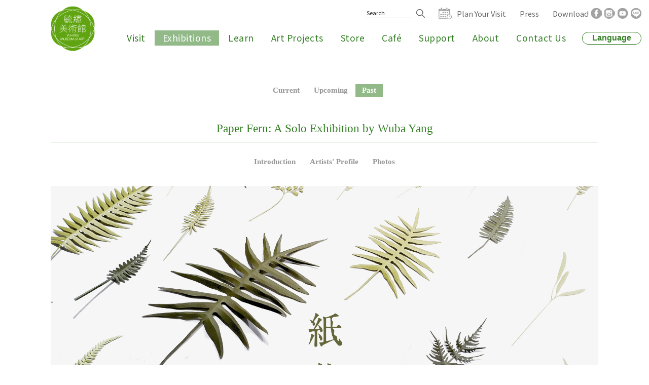

--- FILE ---
content_type: text/html; charset=UTF-8
request_url: https://www.yu-hsiu.org/en/exhibition/3/data/25
body_size: 5750
content:
<!doctype html>
<html>
<head>
  <meta content="width=device-width, initial-scale=1.0, user-scalable=yes, minimum-scale=1.0, maximum-scale=1.0" name="viewport">
<meta name="apple-mobile-web-app-capable" content="yes" />
<meta http-equiv="X-UA-Compatible" content="IE=edge,chrome=1" >
<meta http-equiv="Content-Type" content="text/html; charset=utf-8" />
<meta http-equiv="content-language" content="zh-tw" />


<title>Yu-Hsiu Museum of Art</title>

<meta name="keywords" content="Yu-Hsiu Museum of Art">
<meta name="description" content="Yu-Hsiu Museum of Art">
<meta name="robots" content="all">

<link href="https://fonts.googleapis.com/css?family=Noto+Sans+TC:100,300,400,500,700,900&display=swap" rel="stylesheet">

<link rel="shortcut icon" href="/en/favicon.ico" />
<link rel="shortcut icon" href="/en/favicon.png" />
<link rel="apple-touch-icon" href="/en/touch-icon-iphone.png" />
<link rel="apple-touch-icon" sizes="76x76" href="/en/touch-icon-ipad.png" />
<link rel="apple-touch-icon" sizes="120x120" href="/en/touch-icon-iphone-retina.png" />
<link rel="apple-touch-icon" sizes="152x152" href="/en/touch-icon-ipad-retina.png" />


<meta name="csrf-param" content="_csrf-frontend">
<meta name="csrf-token" content="E5jJJsHl6KtIPCL2k2WyR6epvfcsGmVRHqcIc-5dmXNpqqhtpKSF-RdUeIO-VdEq7uz2kEEjKhZn8U4ivzX0EA==">

<meta property="og:title" content="Paper Fern: A Solo Exhibition by Wuba Yang">
<meta property="og:description" content="2022.01.08 - 2022.08.28｜ Store, Yu-Hsiu Museum of Art">
<meta property="og:type" content="website">
<meta property="og:image" content="https://www.yu-hsiu.org/upload-files/04_SHOP/01_exhibition/2022PaperFern/paperfern01042.png">
<meta property="og:url" content="https://www.yu-hsiu.org/en/exhibition/3/data/25">





<link rel="stylesheet" href="https://tplbuilder.allmarketing.com.tw/css/bootstrap-4.5.0.min.css">
<link rel="stylesheet" href="https://tplbuilder.allmarketing.com.tw/assets/minimalist-blocks/content.css">
<link rel="stylesheet" href="https://tplbuilder.allmarketing.com.tw/js/contentbuilder/contentbuilder.css">
<link rel="stylesheet" href="/en/css/amg-builder.css">

<link href="/en/css/index.css" rel="stylesheet" type="text/css">
<link href="/en/css/cms-header.css" rel="stylesheet" type="text/css">
<link href="/en/css/cms-footer.css" rel="stylesheet" type="text/css">
<link href="/en/css/cms-index.css" rel="stylesheet" type="text/css">

<!--[if lt IE 9]><script src="/en/js/html5shiv.js"></script><![endif]-->
<link href="/en/js/menu/menu.css" rel="stylesheet" type="text/css">
<link href="/en/js/assets/owlcarousel/assets/owl.carousel.min.css" rel="stylesheet" type="text/css">
<link href="/en/js/assets/owlcarousel/assets/owl.theme.default.min.css" rel="stylesheet" type="text/css">
<link href="/en/js/album/responsiveslides.css" rel="stylesheet" type="text/css">
<link href="/en/js/album/themes.css" rel="stylesheet" type="text/css">
<link href="/en/js/tab/easy-responsive-tabs.css" rel="stylesheet" type="text/css">
<link href="/en/js/venobox/venobox.css" rel="stylesheet" type="text/css" media="screen">
<link href="/en/js/aos/aos.css" rel="stylesheet" type="text/css">
<link href="/en/js/aos/styles.css" rel="stylesheet" type="text/css">
<link href="/en/js/wow/animate.css" rel="stylesheet" type="text/css">

<link href="/en/css/style-animate.css" rel="stylesheet" type="text/css">
<link href="/en/css/style.css" rel="stylesheet" type="text/css">
<link href="/en/css/style-public.css" rel="stylesheet" type="text/css">
<link href="/en/css/style-css3.css" rel="stylesheet" type="text/css">
<link href="/en/css/check.css" rel="stylesheet" type="text/css">

    
<script src="/en/js/polyfill-v3.min.js"></script>  
<script src="/en/js/jquery-2.1.3.min.js"></script>


<link href="/en/js/colorbox/colorbox.css" rel="stylesheet" />
<script src="/en/js/colorbox/jquery.colorbox.min.js"></script>

<script src="/en/jsp/amg-main.js"></script>  























<script async src="https://www.googletagmanager.com/gtag/js?id=UA-124955561-64"></script>
<script>
window.dataLayer = window.dataLayer || [];
function gtag(){dataLayer.push(arguments);}
gtag('js', new Date());
gtag('config', 'UA-124955561-64');
gtag('config', 'G-SEVB455GHP');
</script>







    </head>

<body>

  




  <header class="top-bar" id="top-bar">
    
<nav>
  <div class="top-barC">
    <div class="logo"><a href="/en/"><img src="/en/images/logo.png" alt="Yu-Hsiu Museum of Art" title="Yu-Hsiu Museum of Art" /></a></div>
    <div class="links fs_16">
      <div class="links_search">
        <form id="search-form" name="search_form" method="get" action="/en/search">
          <div class="search">
            <div class="search_input"><input type="text" class="inputA fs_12" name="q" value="" placeholder="Search"></div>
            <span class="search_pic"></span>
            <a href="javascript:void(0);" class="search_btn" onclick="$('#search-form').submit(); return false;"><img src="/en/images/icon_01f.png" alt="" /></a>
          </div>
        </form>
      </div>
      <div class="links_order"><a href="/booking/"><img src="/en/images/icon_01e.png" alt="" />Plan Your Visit</a></div>
      <div><a href="/en/media">Press</a></div>
      <div><a href="/en/service/learning-resource">Download</a></div>
      <div><a href="https://www.facebook.com/yuhsiu.museum/" target="_blank"><img src="/en/images/icon_01a.png" alt="" /></a></div>        <div><a href="https://www.instagram.com/yuhsiu.museum/" target="_blank"><img src="/en/images/icon_01b.png" alt="" /></a></div>        <div><a href="https://www.youtube.com/channel/UCuDPJHgNZm5LnHkJpIuQzxw" target="_blank"><img src="/en/images/icon_01c.png" alt="" /></a></div>        <div><a href="https://line.me/ti/p/@yuhsiumuseumofart" target="_blank"><img src="/en/images/icon_01h.png" alt="" /></a></div>      </div>
    <div class="menu">
      <div class="sjj_nav fs_19">
        <ul class="sjj_nav_ul">
          <li >
            <a href="/en/visit">
              Visit            </a>
            <ul>
              
  <li><a href="/booking/">Plan Your Visit</a></li>
  <li><a href="/en/visit" class="current">Visit Info</a></li>     <li><a href="/en/travel">Travel Info</a></li>
  <li><a href="/en/news">Latest News</a></li>

            </ul>
          </li>
          <li class="current">
            <a href="/en/exhibition">
              Exhibitions            </a>
            <ul>
                            <li><a href="/en/exhibition/1">Current</a></li>
                            <li><a href="/en/exhibition/2">Upcoming</a></li>
                            <li><a href="/en/exhibition/3">Past</a></li>
                          </ul>
          </li>
          <li >
            <a href="/en/activity">
              Learn            </a>
            <ul>
                            <li><a href="/en/activity/1">Current Events</a></li>
                            <li><a href="/en/activity/2">Past Events</a></li>
                            <li><a href="/en/artclass">Art Class in Museum</a></li>
            </ul>
          </li>
          <li >
            <a href="/en/artplan">
              Art Projects            </a>
            <ul>
                          </ul>
          </li>
          <li >
            <a href="/en/product">
              Store            </a>
            <ul>
                            <li><a href="/en/product/exhibition">Exhibitions</a></li>
                                          <li><a href="/en/product/1">Publications</a></li>
                            <li><a href="/en/product/2">Products</a></li>
                          </ul>
          </li>
          <li >
            <a href="/en/cafe">
              Café            </a>
          </li>
          <li >
            <a href="/en/support">
              Support            </a>
            <ul>
                            <li><a href="/en/support/1">Support</a></li>
                            <li><a href="/en/support/2">Join Us</a></li>
                          </ul>
          </li>
          <li >
            <a href="/en/aboutus">
              About            </a>
            <ul>
                            <li><a href="/en/aboutus/6">About the YU-HSIU</a></li>
                            <li><a href="/en/aboutus/2">Mission and Vision</a></li>
                            <li><a href="/en/aboutus/3">Architecture</a></li>
                          </ul>
          </li>
          <li >
            <a href="/en/contactus">
              Contact Us            </a>
          </li>
        </ul>
      </div>
      <div class="language">
        <a href="javascript:void(0);">Language</a>
        <ul>
          <li><a href="/">中</a></li>
          <li><a href="/en/" class="current">EN</a></li>
        </ul>
      </div>
    </div>
  </div>
  <div class="sp_header mobile" id="mobile"><div class="sp_nav"><span></span><span></span><span></span></div></div>
</nav>

  </header>

  <div id="content">
    
<div class="subDiv">

  <div class="subM">
    <div data-title="Submenu"><span></span><span></span></div>
    <ul class="fs_16 ln_m0_p0">
            <li>
        <a href="/en/exhibition/1" >
          Current        </a>
      </li>
            <li>
        <a href="/en/exhibition/2" >
          Upcoming        </a>
      </li>
            <li>
        <a href="/en/exhibition/3" class="current">
          Past        </a>
      </li>
          </ul>
  </div>

  <h1 class="fs_25" aos="zoom-in" aos-duration="700">Paper Fern: A Solo Exhibition by Wuba Yang</h1>

  <div class="mainDiv">

    <div class="anchorM" aos="fade-up" aos-duration="1300">
      <ul class="fs_16 ln_m0_p0">
        <li><a href="#anchor_01">Introduction</a></li>             <li><a href="#anchor_02">Artists' Profile</a></li>         <li><a href="#anchor_03">Photos</a></li>                                              </ul>
    </div>

    <div class="ht_30"></div>

        <div class="subBanner" aos="fade-up" aos-delay="200" aos-duration="1300">
      <div class="pc"><img src="/upload-files/04_SHOP/01_exhibition/2022PaperFern/paperfern01042.png" alt="Paper Fern: A Solo Exhibition by Wuba Yang" style="width:100%;height:auto;" /></div>
      <div class="mobile"><img src="/upload-files/04_SHOP/01_exhibition/2022PaperFern/paperfern01042.png" alt="Paper Fern: A Solo Exhibition by Wuba Yang" style="width:100%;height:auto;" /></div>
    </div>

    <div class="mainDivT">
      <div class="copywriting fs_20" aos="fade-up" aos-duration="1300">
        <p>2022.01.08 - 2022.08.28｜ Store, Yu-Hsiu Museum of Art</p>
      </div>
      <div class="share" aos="fade-up" aos-duration="1300">
        <div class="addthis_inline_share_toolbox"></div>
      </div>
    </div>

    <div class="ht_20"></div>
    <div class="hr_02"></div>
    <div class="ht_20"></div>

    <div class="prevnext fs_13" aos="fade-up" aos-delay="200" aos-duration="1300">
            <div class="prev_b">
                <a href="/en/exhibition/3/data/26">
          Previous
        </a>
              </div>
      <div class="back_a">
        <a href="/en/exhibition/3">
          Back to list
        </a>
      </div>
      <div class="next_b">
                <a href="/en/exhibition/3/data/24">
          Next
        </a>
              </div>
    </div>

    <div class="ht_30"></div>

    <h2 class="fs_22 title_b" id="anchor_01">Introduction</h2>

    <div class="copywriting fs_18">
            <p>Taiwan, Coloured by Fern</p><p>Plants may be endemic. Wuba Yang was amazed at the variety of ferns that can be found everywhere in the mountains of Taiwan when she searched for the island's representative plants. Taiwan, an island merely approximately 6.5 million years old, has become a refuge for various ancient ferns, allowing them to settle, spread and reside in the island. Thus, crafting three-dimensional paper ferns becomes the core of Wuba’s practice. The long hanging pieces symbolize Taiwan as an ark carrying a diversity of ferns and other species. The paper plant series includes endemic, endangered, and common ferns in Taiwan, inviting the audience to take a closer look at the wonder of the island.</p><p>&nbsp;</p><p>Plants, transformed into paper crafts</p><p>Wuba has been exploring papercutting since she was six years old. Every time she comes across a different paper, she is inspired by the new material as making a new friend. Papercutting allows her to interact with new materials and get familiar with them. Motivated by her desire to be close to nature, Wuba, who is skilled at papercutting but not at planting, has been crafting paper ferns based on Taiwan’s common and indigenous ferns since 2017. She reveals the beauty of various plants with her papercutting skill, creating paper ferns that never wilt so that the plants can stay fresh forever with us.</p><p>&nbsp;</p><p>Plants, paper and crafting, an ever-evolving cycle of life</p><p>Contemporary urbanites become more and more distant from nature and gradually lose their ability to appreciate and observe the environment. For creating paper ferns, Wuba has been to libraries to gather information, studied with fern experts, and searched online databases. She has assembled the collected materials and compared, identified, sketched these materials. After selecting proper paper, she starts depicting the plant’s postures with papercutting. Wuba considers herself a student of nature and repeats the trivial but critical processes over and over again. She shifts between plants and her personal life, listening wholeheartedly and practicing day by day, and finally completes realistic paper ferns.</p>
    </div>

    <div class="ht_30"></div>
    <div class="hr_02"></div>
    <div class="ht_60"></div>

    <h2 class="fs_22 title_b" id="anchor_02">Artists' Profile</h2>

    <p>&nbsp;</p>
<p><span style="background-color: #ced4d9;"><br /><img src="/upload-files/04_SHOP/01_exhibition/2022PaperFern/WubaYang.jpg" alt="" width="400" height="265" /><br /><br /></span><span style="font-size: 14pt; font-family: arial, helvetica, sans-serif;"><span style="color: #7e8c8d;"><strong>Wuba Yang</strong></span><br /><br />Born in Kaohsiung, Wuba has been making papercutting crafts since the age of six, and she&rsquo;s specialized in the flora and fauna motif. Different from traditional two-dimensional papercutting, Wuba makes three-dimensional crafts with particular techniques. Since 2017, she has started to draw inspiration from Taiwan&rsquo;s ferns, manifesting Taiwan as the &ldquo;kingdom of ferns&rdquo; by creating endemic and common species of ferns to Taiwan with paper crafting. Wuba is skillful in depicting plant&rsquo;s postures with papercutting, making evergreen paper plants while avoiding collecting plants alive. She hopes that more people can learn about the beauty of ferns through papercutting, bringing delicate ferns into our daily life in the paper crafting form. She also hopes to break the stereotype of traditional papercutting and give a new look to the declining art of papercutting.<br /></span></p>
<p>&nbsp;</p>
<span style="font-size: 14pt; font-family: arial, helvetica, sans-serif;"><br /><span style="color: #7e8c8d;">Brand fan page:<a style="color: #7e8c8d;" href="https://www.facebook.com/PaperObject" target="_blank" rel="noopener">Paper Object</a></span><br /></span>
    <div class="ht_60"></div>

    
        <h2 class="fs_22 title_b" id="anchor_03">Photos</h2>

    <div class="albumA">
      <ul class="rslides" id="slider1">
                  <li>
            <div>
              <a href="/upload-files/04_SHOP/01_exhibition/2022PaperFern/_DSC3362.jpg" class="imgCenter venobox" title="Paper Fern" data-gall="gall1">
                <img src="/upload-files/04_SHOP/01_exhibition/2022PaperFern/_DSC3362.jpg" alt="Paper Fern">
              </a>
            </div>
            <h3 class="fs_18">Paper Fern</h3>
          </li>
                    <li>
            <div>
              <a href="/upload-files/04_SHOP/01_exhibition/2022PaperFern/_DSC3400.jpg" class="imgCenter venobox" title="Exhibition Concept" data-gall="gall1">
                <img src="/upload-files/04_SHOP/01_exhibition/2022PaperFern/_DSC3400.jpg" alt="Exhibition Concept">
              </a>
            </div>
            <h3 class="fs_18">Exhibition Concept</h3>
          </li>
                    <li>
            <div>
              <a href="/upload-files/04_SHOP/01_exhibition/2022PaperFern/_DSC3388.jpg" class="imgCenter venobox" title="Introduction to Ferns" data-gall="gall1">
                <img src="/upload-files/04_SHOP/01_exhibition/2022PaperFern/_DSC3388.jpg" alt="Introduction to Ferns">
              </a>
            </div>
            <h3 class="fs_18">Introduction to Ferns</h3>
          </li>
                    <li>
            <div>
              <a href="/upload-files/04_SHOP/01_exhibition/2022PaperFern/_DSC3428.jpg" class="imgCenter venobox" title="Paper Fern Works" data-gall="gall1">
                <img src="/upload-files/04_SHOP/01_exhibition/2022PaperFern/_DSC3428.jpg" alt="Paper Fern Works">
              </a>
            </div>
            <h3 class="fs_18">Paper Fern Works</h3>
          </li>
                    <li>
            <div>
              <a href="/upload-files/04_SHOP/01_exhibition/2022PaperFern/_DSC3443.jpg" class="imgCenter venobox" title="Paper Fern Works" data-gall="gall1">
                <img src="/upload-files/04_SHOP/01_exhibition/2022PaperFern/_DSC3443.jpg" alt="Paper Fern Works">
              </a>
            </div>
            <h3 class="fs_18">Paper Fern Works</h3>
          </li>
                    <li>
            <div>
              <a href="/upload-files/04_SHOP/01_exhibition/2022PaperFern/_DSC3467.jpg" class="imgCenter venobox" title="Paper Fern Works" data-gall="gall1">
                <img src="/upload-files/04_SHOP/01_exhibition/2022PaperFern/_DSC3467.jpg" alt="Paper Fern Works">
              </a>
            </div>
            <h3 class="fs_18">Paper Fern Works</h3>
          </li>
                    <li>
            <div>
              <a href="/upload-files/04_SHOP/01_exhibition/2022PaperFern/_DSC3521.jpg" class="imgCenter venobox" title="Paper Fern Works" data-gall="gall1">
                <img src="/upload-files/04_SHOP/01_exhibition/2022PaperFern/_DSC3521.jpg" alt="Paper Fern Works">
              </a>
            </div>
            <h3 class="fs_18">Paper Fern Works</h3>
          </li>
                    <li>
            <div>
              <a href="/upload-files/04_SHOP/01_exhibition/2022PaperFern/_DSC3498.jpg" class="imgCenter venobox" title="Paper Fern Works" data-gall="gall1">
                <img src="/upload-files/04_SHOP/01_exhibition/2022PaperFern/_DSC3498.jpg" alt="Paper Fern Works">
              </a>
            </div>
            <h3 class="fs_18">Paper Fern Works</h3>
          </li>
                </ul>
      <ul id="slider1-pager" class="after-10">
                <li><a class="imgCenter" href="javascript:void(0);"><img src="/upload-files/04_SHOP/01_exhibition/2022PaperFern/_DSC3362.jpg" alt="Paper Fern"></a></li>
                <li><a class="imgCenter" href="javascript:void(0);"><img src="/upload-files/04_SHOP/01_exhibition/2022PaperFern/_DSC3400.jpg" alt="Exhibition Concept"></a></li>
                <li><a class="imgCenter" href="javascript:void(0);"><img src="/upload-files/04_SHOP/01_exhibition/2022PaperFern/_DSC3388.jpg" alt="Introduction to Ferns"></a></li>
                <li><a class="imgCenter" href="javascript:void(0);"><img src="/upload-files/04_SHOP/01_exhibition/2022PaperFern/_DSC3428.jpg" alt="Paper Fern Works"></a></li>
                <li><a class="imgCenter" href="javascript:void(0);"><img src="/upload-files/04_SHOP/01_exhibition/2022PaperFern/_DSC3443.jpg" alt="Paper Fern Works"></a></li>
                <li><a class="imgCenter" href="javascript:void(0);"><img src="/upload-files/04_SHOP/01_exhibition/2022PaperFern/_DSC3467.jpg" alt="Paper Fern Works"></a></li>
                <li><a class="imgCenter" href="javascript:void(0);"><img src="/upload-files/04_SHOP/01_exhibition/2022PaperFern/_DSC3521.jpg" alt="Paper Fern Works"></a></li>
                <li><a class="imgCenter" href="javascript:void(0);"><img src="/upload-files/04_SHOP/01_exhibition/2022PaperFern/_DSC3498.jpg" alt="Paper Fern Works"></a></li>
              </ul>
    </div>
    
    
    
    
    
    
    
    
    
    
    
  </div>

  
<ul class="path fs_12" aos="fade-up" aos-delay="400" aos-duration="500">
  <li><a href="/en/">Home</a></li>
  <li><a href="/en/exhibition">展覽</a></li><li><a href="/en/exhibition/3">Past</a></li><li>Paper Fern: A Solo Exhibition by Wuba Yang</li></ul>


</div>






  </div>

  <footer>
    
<div class="footer fs_16">
  <ul aos="fade-left" aos-duration="2100">
    <li>
      <a href="/en/">
        <img src="/en/images/logoF.png" alt="Yu-Hsiu Museum of Art" title="Yu-Hsiu Museum of Art" />
      </a>
    </li>
  </ul>
  <ul aos="fade-left" aos-delay="200" aos-duration="2100">
    <li><a href="/en/visit">Visit</a></li>
    <li><a href="/en/exhibition">Exhibitions</a></li>
    <li><a href="/en/activity">Learn</a></li>
    <li><a href="/en/artplan">Art Projects</a></li>      <li><a href="/en/product">Store</a></li>
    <li><a href="/en/cafe">Café</a></li>
    <li><a href="/en/support">Support</a></li>
    <li><a href="/en/aboutus">About</a></li>
    <li><a href="/en/service/privacy-policy">Privacy Policy</a></li>
  </ul>
  <ul aos="fade-left" aos-delay="400" aos-duration="2100">
    <li><h5>Opening hours</h5></li>
    <li>Tuesday - Sunday 10:00-17:00</li>
    <li>Thursday 10:00-15:00</li>
    <li>Closed on Mondays and public holidays</li>
  </ul>
  <ul aos="fade-left" aos-delay="600" aos-duration="2100" itemscope itemtype="https://schema.org/PostalAddress">
    <li class="footerA"><a href="https://goo.gl/maps/VkipFZmdPUxW23r8A" target="_blank"><span itemprop="streetAddress">No. 26, Ln. 150, Jianxing Rd.,</span> <span itemprop="addressLocality">Caotun Township,</span> <span itemprop="addressRegion">Nantou County</span> <span itemprop="postalCode">54245</span></a></li>
    <li class="footerT"><a href="tel:+886-49-2572999"><span itemprop="telephone">+886-49-2572999</span></a></li>
    <li class="footerF"><span itemprop="faxNumber">+886-49-2572020</span></li>
  </ul>
</div>
<h6 class="copyright fs_13">Copyright © 2020 Yu-Hsiu Museum of Art  All rights reserved.</h6>

  </footer>

  
<div class="goTop topmoveTop"><a href="#goTop" id="goTop">Top</a></div>


<script defer src="https://static.cloudflareinsights.com/beacon.min.js/vcd15cbe7772f49c399c6a5babf22c1241717689176015" integrity="sha512-ZpsOmlRQV6y907TI0dKBHq9Md29nnaEIPlkf84rnaERnq6zvWvPUqr2ft8M1aS28oN72PdrCzSjY4U6VaAw1EQ==" data-cf-beacon='{"version":"2024.11.0","token":"749656125ed1492988198483a2e4d8a2","r":1,"server_timing":{"name":{"cfCacheStatus":true,"cfEdge":true,"cfExtPri":true,"cfL4":true,"cfOrigin":true,"cfSpeedBrain":true},"location_startswith":null}}' crossorigin="anonymous"></script>
</body>

<script type="text/javascript" src="/en/js/assets/owlcarousel/owl.carousel.js"></script>
<script type="text/javascript" src="/en/js/assets/owlcarousel/owl-recent-works.js"></script>
<script type="text/javascript" src="/en/js/goTop.js"></script>
<script type="text/javascript" src="/en/js/aos/highlight.min.js"></script>
<script type="text/javascript" src="/en/js/aos/aos.js"></script>
<script>
AOS.init({
    once: true,
    duration: 500
});
hljs.initHighlightingOnLoad();
</script>
<script type="text/javascript" src="/en/js/wow/wow.js"></script>
<script>new WOW().init();</script>
<script>
function chk() {
    if(document.search.kw.value == ''){
        $(".search_input").stop().removeClass('search_open');
        $(".search_btn").stop().removeClass('search_btn_open');
        return false;
    }
    document.search.submit();
}
</script>
<script type="text/javascript" src="/en/js/menu/menu.js"></script>
<script type="text/javascript" src="/en/js/album/responsiveslides.min.js"></script>
<script type="text/javascript" src="/en/js/album/responsiveslides.work.js"></script>
<script type="text/javascript" src="/en/js/venobox/venobox.min.js"></script>
<script type="text/javascript" src="/en/js/venobox/venobox.work.js"></script>
<script type="text/javascript" src="/en/js/tab/easyResponsiveTabs.js"></script>
<script type="text/javascript" src="/en/js/tab/easyResponsiveTabsWork.js"></script>
<script type="text/javascript" src="/en/js/html5lightbox/html5lightbox.js"></script>


<script type="text/javascript" src="//s7.addthis.com/js/300/addthis_widget.js#pubid=ra-60bde2607bf4fcca"></script>

</html>



--- FILE ---
content_type: text/css
request_url: https://www.yu-hsiu.org/en/css/cms-header.css
body_size: 745
content:
@charset "utf-8";
/* CSS Document */
.top-bar {background-color: rgba(255, 255, 255, 1); position: fixed; top: 0px; left: 0px; width: 100%; z-index: 8888; transition: all 0.25s ease 0s;}
.top-barC {margin:auto; max-width:1575px; height: 156px; padding: 0 100px; position: relative; transition: all 0.25s ease 0s;}
.logo {position: absolute; top: 12px; left: 100px; width: 121px; line-height: 0; font-size: 0; z-index: 9977; transition: all 0.25s ease 0s;}
/*.logo:hover::before {content: ''; width: 100px; height: 400px; position: absolute; top: -200px; right: 300%; -moz-transform:rotate(-35deg); -webkit-transform:rotate(-35deg); -o-transform:rotate(-35deg); -ms-transform:rotate(-35deg); transform:rotate(-35deg); background-image: linear-gradient(90deg, rgba(255, 255, 255, 0) 0%, rgba(255, 255, 255, 1) 50%, rgba(255, 255, 255, 0) 100%); -webkit-animation-name: flash-line-hover; animation-name: flash-line-hover; -webkit-animation-duration: 4s; animation-duration: 4s; -webkit-animation-timing-function: linear; animation-timing-function: linear; -webkit-animation-iteration-count: infinite; animation-iteration-count: infinite;}*/


.links {position: absolute; top: 20px; right: 100px; display: flex; flex-direction: row; align-items: center; justify-content: flex-end; transition: all 0.25s ease 0s;}
.links a:link, .links a:visited {text-decoration:none; color:#676767; position: relative; display: flex!important; flex-wrap: wrap; align-items: center; transition: all 0.25s ease 0s;}
.links a:active, .links a:hover {text-decoration:none; color:#676767; text-shadow: 2px 1px 2px rgba(255, 255, 255, 0.7); cursor:pointer; transition: all 0.5s ease 0s;}
.links > div {position: relative; margin-left: 5px; display: flex; flex-wrap: wrap; align-items: center; justify-content: center;}
.links > div:nth-child(1), .links > div:nth-child(2), .links > div:nth-child(3) {margin-right: 22px;}
.links > div:nth-child(2) img {margin-right: 10px;}

.search {display: flex; flex-wrap: wrap; align-items: center; position: relative;}
.search input {margin-right: 10px;}
.search_btn {position: relative; z-index: 10;}
.search_pic {position: absolute; top: 0; right: 0; width: 17px; height: 17px; z-index: -10;}

@media only screen and (max-width:1401px){
    .links { right: 15px; }
}
@media only screen and (max-width:992px){
    .links {position: fixed; top: 60px!important; right: -100%; z-index: 9978; width: 100%; height: 40px; display: flex; flex-direction: row; align-items: center; justify-content: center; background-color: #fff; box-shadow: 0px 3px 0px rgba(0, 0, 0, 0.2) inset; transition: all 0.25s ease 0s;}
    .links_show {right: 0;}
	
	.logo {top: 5px; left: 20px!important; width: 50px!important; margin: 0;}
    .top-barC {height: 60px!important; box-shadow: 0px 3px 0px rgba(0, 0, 0, 0.2);}
	
	.links_order {position: fixed!important; top: 20px!important; right: 90px !important;}
	.links > div:nth-child(2) img {margin-right: 5px!important;}
	.links > div:nth-child(1), .links > div:nth-child(2), .links > div:nth-child(3) {margin-right: 10px!important; margin-left: 0!important;}
	
	.links_search {position: fixed!important; right: 55px; top: 24px; z-index: 9;}
	.search_input {width: 0; height: 30px; margin: -4px 5px 0 0; position: absolute; right: 20px; overflow: hidden; transition: all 0.5s ease 0s;}
	.search_open {width: 120px; transition: all 0.5s ease 0s;}
	.search input {width: 100%; margin: 0;}
	.search_pic {z-index: 20; cursor: pointer;}
	.search_btn_open {z-index: 30;}
}


--- FILE ---
content_type: text/css
request_url: https://www.yu-hsiu.org/en/css/cms-footer.css
body_size: 284
content:
@charset "utf-8";
/* CSS Document */
footer {background-color: #e2e2e2; padding: 50px 0 0 0; font-family:'Microsoft JhengHei'; overflow: hidden;}
.footer {position: relative; max-width:1505px; margin:auto; padding: 0px 20px; display: flex; flex-wrap: wrap; color: #676767;}
.footer a:link, .footer a:visited {text-decoration:none; color:#676767; transition: all 0.5s ease 0s;}
.footer a:active, .footer a:hover {text-decoration:none; color:#337f24; cursor:pointer; transition: all 0.5s ease 0s;}
.footer > ul, .footer > ul > li {list-style-type:none; margin: 0; padding: 0; font-weight: bold;}
.footer > ul:nth-child(1) {width: 40.51%; padding: 0 20px 50px 0; display: flex; flex-wrap: wrap; align-items: center;}
.footer > ul:nth-child(2) {width: 26.38%; padding: 0 20px 50px 0; display: flex; flex-wrap: wrap; line-height: 181.25%;}
.footer > ul:nth-child(2) li {width: 50%;}
.footer > ul:nth-child(3) {width: 17.4%; padding: 0 20px 50px 0; display: flex; flex-direction: column; line-height: 181.25%;}
.footer > ul:nth-child(4) {width: 15.71%; padding: 0 0 50px 0; display: flex; flex-direction: column; line-height: 137.5%;}
.footer > ul:nth-child(4) li {padding: 0 0 0 35px; margin-bottom: 12px; position: relative;}
.footer > ul:nth-child(4) li::before {content: ''; width: 22px; height: 26px; position: absolute; top: 50%; left: 0; margin-top: -13px;}
.footerA::before {background: url("../images/icon_03e.png") no-repeat center; background-size: cover;}
.footerT::before {background: url("../images/icon_03f.png") no-repeat center; background-size: cover;}
.footerF::before {background: url("../images/icon_03g.png") no-repeat center; background-size: cover;}

.copyright {color: #454545; text-align: center; line-height: 140%; padding: 14px 20px; background-color: #9f9f9f; font-family:'Microsoft JhengHei';}

--- FILE ---
content_type: text/css
request_url: https://www.yu-hsiu.org/en/css/cms-index.css
body_size: 4820
content:
@charset "utf-8";
/* CSS Document */
.subDiv {max-width: 1595px; padding: 90px 100px 0 100px; margin: auto;}
.subDiv h1 {color: #337f24; font-family:'Microsoft JhengHei'; text-align: center; border-bottom: 1px solid #93bb8b; line-height: 140%; padding-bottom: 10px; margin-bottom: 10px;}

.subM {margin-bottom: 42px!important;}
@media only screen and (min-width:993px){.subM > div {display: none!important;}}
.subM > div::after {content: attr(data-title); font-size: 14px; position: absolute; top: -20px; left: 50%; margin-left: -100px; width: 200px; display: flex; flex-wrap: wrap; justify-content: center;}
.subM > div span {display:block; background:#00931c; width:30px; height:3px; position:absolute; left:10px; transition: all 0.5s ease 0s;}
.subM > div span:nth-child(1) {top:5px; transition: all 0.5s ease 0s;}
.subM > div span:nth-child(2) {top:15px; transition: all 0.5s ease 0s;}
.subM_se > div span:nth-child(1) {top:10px;transform:rotate(45deg);background:#bb1b21; height:3px; transition: all 0.5s ease 0s;}
.subM_se > div span:nth-child(2) {top:10px;transform:rotate(-45deg);background:#bb1b21; height:3px; transition: all 0.5s ease 0s;}
.subM ul {width: 100%; max-height: inherit; display: flex; flex-wrap: wrap; justify-content: center;}
.subM ul li {margin: 0 14px 10px 14px!important; font-family:'Microsoft JhengHei'; font-weight: bold;}
.subM ul li a:link, .subM li a:visited {text-decoration:none; color:#979797; position: relative; transition: all 0.5s ease 0s;}
.subM ul li a:active, .subM ul li a:hover {text-decoration:none; color:#337f24; cursor:pointer; transition: all 0.5s ease 0s;}
.subM ul li a.current {text-decoration:none; color:#fff; cursor:pointer; transition: all 0.5s ease 0s;}
.subM ul li a::before {content: ''; position: absolute; top: -4.5px; bottom: -4.5px; left: -13px; right: -13px; z-index: -1; background-color: #91ba88; filter:alpha(opacity=0); Opacity:0; transition: all 0.5s ease 0s;}
.subM ul li a.current::before {filter:alpha(opacity=100); Opacity:1.0; transition: all 0.5s ease 0s;}
/*.subM ul li a::after {content: ''; height: 1px; width: 0%; background-color: #337f24; position: absolute; bottom: -4px; left: 50%; filter:alpha(opacity=0); Opacity:0; transition: all 0.5s ease 0s;}
.subM ul li a:hover::after, .subM ul li a.current::after {width: 100%; left: 0; filter:alpha(opacity=100); Opacity:1.0; transition: all 0.5s ease 0s;}*/

.path, .path li {list-style-type:none; margin: 0; padding: 0; font-family:'Microsoft JhengHei'; font-weight: bold;}
.path {width: 100%; display: flex; flex-wrap: wrap; justify-content: center; color: #000; margin-bottom: 25px;}
.path li a:link, .path li a:visited {text-decoration:none; color:#979797; transition: all 0.5s ease 0s;}
.path li a:active, .path li a:hover {text-decoration:none; color:#337f24; cursor:pointer; transition: all 0.5s ease 0s;}
.path li::after {content: '>'; margin: 0 2px; color:#979797;}
.path li:last-child::after {content: none;}

.mainDiv {padding: 25px 0 100px 0; min-height: 300px;}

.title_a {font-family:'Microsoft JhengHei'; font-weight: bold; color: #337f24; text-align: center; border-bottom: 1px solid #337f24; padding-bottom: 12px; margin-bottom: 20px;}
.title_b {font-family:'Microsoft JhengHei'; font-weight: bold; color: #337f24; margin-bottom: 30px;}
.title_c {display: flex; flex-wrap: wrap; margin-bottom: 17px;}
.title_c h3 {font-family:'Microsoft JhengHei'; border: 1px solid #337f24; padding: 4px 27px;}
.title_d {color: #000; margin-bottom: 20px; font-weight: bold;}
.color_01 {color: #337f24!important;}
.color_02 {color: #979797!important;}
.color_03 {color: #e93e3e!important;}

.orderStep, .orderStep > li {list-style-type:none; margin: 0; padding: 0;}
.orderStep {width: 100%; display: flex; flex-wrap: wrap; justify-content: center;}
.orderStep > li {width: 164px; height: 41px; display: flex; flex-wrap: wrap; justify-content: center; align-items: center; text-align: center; font-size: 14px; background-color: #ececec; border: 1px solid #ececec; color: #979797; font-family:'Microsoft JhengHei'; letter-spacing: 1.2px; margin: 0 20px 10px 0; position: relative;}
.orderStep > li:last-child {margin: 0 0 10px 0;}
.orderStep > li.current {background-color: #60a511; border: 1px solid #60a511; color: #fff;}
.orderStep > li::after {content: ''; background: url("../images/icon_02a.png") no-repeat center; background-size: cover; width: 8px; height: 13px; position: absolute; top: 50%; right: -15px; margin-top: -6px;}
.orderStep > li:last-child::after, .orderStep > li.current:last-child::after {content: none;}
.orderStep > li.current::after {background: url("../images/icon_02ag.png") no-repeat center; background-size: cover;}

.faqQ {color: #337f24; margin-bottom: 15px; padding-left: 20px; position: relative; cursor: pointer;}
.faqQ > h3 {font-family:'Microsoft JhengHei'; font-weight: bold; letter-spacing: 1.2px;}
.faqA {position: relative; color: #606060; letter-spacing: 1.2px; padding: 0 0 20px 20px; display: none;}
.faqQ > h3, .faqA {line-height: 180%;}
.faqQ::before {content: attr(data-title); position: absolute; top: 4px; left: 0; font-size: 17px!important;}
.faqA::before {content: attr(data-title); position: absolute; top: 0; left: 0; font-size: 17px!important;}

.copywriting {color: #606060; line-height: 166.67%; font-family:'Microsoft JhengHei';}

.pages {font-family:'Microsoft JhengHei'; font-weight: bold; display: flex; flex-wrap: wrap; align-items: center; justify-content: center;}
.pages a:link, .pages a:visited {text-decoration:none; color:#606060; min-width: 34px; height: 34px; border-radius: 34px; padding: 0 9px; margin: 0 5px; display: flex; flex-wrap: wrap; align-items: center; justify-content: center; text-align: center; transition: all 0.5s ease 0s;}
.pages a:active, .pages a:hover {text-decoration:none; color:#fff; background-color: #337f24; cursor:pointer; transition: all 0.5s ease 0s;}
.pages a.prev_a {font-size: 0; margin-right: 20px;}
.pages a.prev_a::before {content: ''; width: 10px; height: 18px; background: url("../images/prev_b.png") no-repeat center; background-size: cover; display: block;}
.pages a.prev_a:hover::before {background: url("../images/prev_bg.png") no-repeat center;}
.pages a.next_a {font-size: 0; margin-left: 20px;}
.pages a.next_a::before {content: ''; width: 10px; height: 18px; background: url("../images/next_b.png") no-repeat center; background-size: cover; display: block;}
.pages a.next_a:hover::before {background: url("../images/next_bg.png") no-repeat center;}
.pages a.current {color:#fff!important; background-color: #337f24!important;}

.anchorM {}
.anchorM ul {width: 100%; max-height: inherit; display: flex; flex-wrap: wrap; justify-content: center;}
.anchorM ul li {margin: 0 14px 10px 14px!important; font-family:'Microsoft JhengHei'; font-weight: bold;}
.anchorM ul li a:link, .anchorM li a:visited {text-decoration:none; color:#979797; position: relative; transition: all 0.5s ease 0s;}
.anchorM ul li a:active, .anchorM ul li a:hover {text-decoration:none; color:#337f24; cursor:pointer; transition: all 0.5s ease 0s;}
.anchorM ul li a.current {text-decoration:none; color:#fff; cursor:pointer; transition: all 0.5s ease 0s;}
.anchorM ul li a::before {content: ''; position: absolute; top: -4.5px; bottom: -4.5px; left: -13px; right: -13px; z-index: -1; background-color: #91ba88; filter:alpha(opacity=0); Opacity:0; transition: all 0.5s ease 0s;}
.anchorM ul li a.current::before {filter:alpha(opacity=100); Opacity:1.0; transition: all 0.5s ease 0s;}

.subBanner {line-height: 0; margin-bottom: 40px;}

.mainDivT {display: flex; flex-direction: row; align-items: center;}
.mainDivT > div:nth-child(1) {width: 100%;}
.mainDivT > div:nth-child(2) {line-height: 0; min-width: 200px; display: flex; flex-wrap: wrap; justify-content: flex-end;}

.prevnext {display: flex; flex-wrap: wrap; line-height: 14.95px;}
.prevnext a:link, .prevnext a:visited {text-decoration:none; color:#979797; transition: all 0.5s ease 0s;}
.prevnext a:active, .prevnext a:hover {text-decoration:none; color:#337f24; cursor:pointer; transition: all 0.5s ease 0s;}
.prev_b {width: calc(50% - 45px); min-height: 10px; padding: 0 40px 0 0;}
.prev_b a {display: flex; flex-direction: row; justify-content: flex-end; align-items: center;}
.prev_b a::before {content: ''; background: url("../images/prev_c.png") no-repeat center; background-size: cover; width: 8px; height: 14px; margin: 0 19px 0 0; transition: all 0.5s ease 0s;}
.prev_b a:hover::before {background: url("../images/prev_cg.png") no-repeat center; margin: 0 10px 0 0; transition: all 0.5s ease 0s;}
.back_a {width: 90px; min-height: 10px; border-left: 1px solid #979797; border-right: 1px solid #979797; text-align: center; transition: all 0.5s ease 0s;}
.back_a:hover {border-left: 4px solid #337f24; border-right: 4px solid #337f24; transition: all 0.5s ease 0s;}
.next_b {width: calc(50% - 45px); min-height: 10px; padding: 0 0 0 40px;}
.next_b a {display: flex; flex-direction: row; justify-content: flex-start; align-items: center;}
.next_b a::after {content: ''; background: url("../images/next_c.png") no-repeat center; background-size: cover; width: 8px; height: 14px; margin: 0 0 0 19px; transition: all 0.5s ease 0s;}
.next_b a:hover::after {background: url("../images/next_cg.png") no-repeat center; margin: 0 0 0 10px; transition: all 0.5s ease 0s;}

.contentA {display: flex; flex-wrap: wrap; align-items: center; margin-bottom: 40px;}
.contentA > div:nth-child(1) {width: 410px; line-height: 0;}
.contentA > div:nth-child(2) {width: calc(100% - 410px); padding: 0 0 0 20px;}

.albumA {display: flex; flex-wrap: wrap; align-items: flex-start;}

.detailA {display: flex; flex-wrap: wrap; font-family:'Microsoft JhengHei'; margin-bottom: 60px;}
.detailA > div:nth-child(1) {width: 700px;}
.csAction {display: none;}
.detailA > div:nth-child(2) {width: calc(100% - 700px); padding: 14px 0 0 63px; line-height: 30px; color: #666666;}
.detailA > div:nth-child(2) ul {padding: 0 0 0 25px;}
.detailA > div:nth-child(2) ul li {color: #666666;}

.itemA {display: flex; flex-direction: row;}
.itemA > div:nth-child(1) {min-width: 67px; font-weight: bold; color: #000; font-size: 16px;}
.itemA > div:nth-child(2) {padding: 0 0 0 15px;}
.itemB {display: flex; flex-direction: row;}
.itemB > div:nth-child(1) {min-width: 35px; font-weight: bold; color: #000; font-size: 16px;}
.itemB > div:nth-child(2) {padding: 0 0 0 15px;}

.item2 {display: flex; flex-direction: row; line-height: 40px;}
.item2 > div:nth-child(1) {min-width: 77px;}
.item2 > div:nth-child(1) h3 {padding: 0 20px; font-weight: bold; font-family:'Microsoft JhengHei'; color: #fff; background-color: #337f24; font-size: 18px;}
.item2 > div:nth-child(2) {padding: 0 0 0 10px;}
.item3 {display: flex; flex-direction: row; line-height: 40px;}
.item3 > div:nth-child(1) {min-width: 95px;}
.item3 > div:nth-child(1) h3 {padding: 0 20px; font-weight: bold; font-family:'Microsoft JhengHei'; color: #fff; background-color: #337f24; font-size: 18px;}
.item3 > div:nth-child(2) {padding: 0 0 0 10px;}
.item4 {display: flex; flex-direction: row; line-height: 40px;}
.item4 > div:nth-child(1) {min-width: 113px;}
.item4 > div:nth-child(1) h3 {padding: 0 20px; font-weight: bold; font-family:'Microsoft JhengHei'; color: #fff; background-color: #337f24; font-size: 18px;}
.item4 > div:nth-child(2) {padding: 0 0 0 10px;}
.item5 {display: flex; flex-direction: row; line-height: 40px;}
.item5 > div:nth-child(1) {min-width: 131px;}
.item5 > div:nth-child(1) h3 {padding: 0 20px; font-weight: bold; font-family:'Microsoft JhengHei'; color: #fff; background-color: #337f24; font-size: 18px;}
.item5 > div:nth-child(2) {padding: 0 0 0 10px;}
.item6 {display: flex; flex-direction: row; line-height: 40px;}
.item6 > div:nth-child(1) {min-width: 149px;}
.item6 > div:nth-child(1) h3 {padding: 0 20px; font-weight: bold; font-family:'Microsoft JhengHei'; color: #fff; background-color: #337f24; font-size: 18px;}
.item6 > div:nth-child(2) {padding: 0 0 0 10px;}
.item7 {display: flex; flex-direction: row; line-height: 40px;}
.item7 > div:nth-child(1) {min-width: 167px;}
.item7 > div:nth-child(1) h3 {padding: 0 20px; font-weight: bold; font-family:'Microsoft JhengHei'; color: #fff; background-color: #337f24; font-size: 18px;}
.item7 > div:nth-child(2) {padding: 0 0 0 10px;}
.item8 {display: flex; flex-direction: row; line-height: 40px;}
.item8 > div:nth-child(1) {min-width: 187px;}
.item8 > div:nth-child(1) h3 {padding: 0 20px; font-weight: bold; font-family:'Microsoft JhengHei'; color: #fff; background-color: #337f24; font-size: 18px;}
.item8 > div:nth-child(2) {padding: 0 0 0 10px;}

.subjectA {color: #000; font-family:'Microsoft JhengHei';}
.subjectB {color: #fff; font-family:'Microsoft JhengHei'; background-color: #337f24; font-weight: bold; padding: 8px 20px;}

.btnA {display: flex; flex-wrap: wrap;}
.btnA a {margin-right: 20px;}

.ul_A {padding: 0 0 0 25px;}
.ul_A li {color: #666666;}


.aboutA {display: flex; flex-wrap: wrap; padding: 50px 0 0 0;}
.aboutA > div:nth-child(1) {width: 50%; padding: 0 20px 0 0;}
.aboutA > div:nth-child(1) > div {position: relative; z-index: 1; max-width: 560px;}
.aboutA > div:nth-child(1) > div::before {content: none; width: 78.394%; padding-bottom: 76.25%; height: 0; position: absolute; top: -9%; left: -10%; background-image: linear-gradient(180deg, #60a511 0%, #569d15 100%); z-index: -10;}
.aboutA > div:nth-child(1) > div::after {content: none; width: 74.824%; padding-bottom: 72.68%; height: 0; position: absolute; top: -7%; left: -8%; background-color: #fff; z-index: -5;}
.aboutA > div:nth-child(2) {width: 50%; padding: 39px 0 0 6.094%; color: #337f24;}
.aboutA > div:nth-child(2) h3 {font-family:'Arial'; line-height: 140%;}
.aboutA > div:nth-child(2) h2 {font-family:'Microsoft JhengHei'; font-weight: bold; line-height: 140%;}
.aboutA > div:nth-child(2) p {font-family:'Microsoft JhengHei'; font-weight: bold; line-height: 166.66%;}


.visitDiv {color: #606060; line-height: 175%; font-family:'Microsoft JhengHei';}
.visitDiv h2 {display: flex; flex-wrap: wrap; align-items: center; color: #337f24; font-family:'Microsoft JhengHei'; font-weight: bold; padding: 44px 105px 25px 105px;}
.visitDiv h2 img {margin-right: 20px;}
.visitA {border: 2px solid #337f24; padding: 40px 40px 10px 80px; overflow: hidden;}
.visitA > ul, .visitA > ul li {list-style-type:none; margin: 0; padding: 0; font-family:'Microsoft JhengHei';}
.visitA > ul {display: flex; flex-wrap: wrap; width: 100%; margin-bottom: 23px;}
.visitA > ul li:nth-child(1) {width: 285px; font-weight: bold; color: #337f24; line-height: 43px; padding-right: 10px!important; display: flex;}
.visitA > ul li:nth-child(1) > div {line-height: 0; margin-right: 40px;}
.visitA > ul li:nth-child(2) {width: calc(100% - 285px); color: #606060; line-height: 175%; padding: 10px 0 0 0!important; letter-spacing: 0.6px;}
.visitB {border: 2px solid #337f24; padding: 40px 40px 10px 80px; overflow: hidden;}
.visitB > ul, .visitB > ul li {list-style-type:none; margin: 0; padding: 0; font-family:'Microsoft JhengHei';}
.visitB > ul {display: flex; flex-wrap: wrap; width: 100%; margin-bottom: 23px;}
.visitB > ul li:nth-child(1) {width: 285px; font-weight: bold; color: #337f24; line-height: 43px; padding: 0 10px 0 81px!important; display: flex;}
.visitB > ul li:nth-child(2) {width: calc(100% - 285px); color: #606060; line-height: 175%; padding: 10px 0 0 0!important; letter-spacing: 0.6px;}
.visitC {border: 2px solid #337f24; padding: 40px 40px 10px 80px; overflow: hidden;}
.visitC > ul, .visitB > ul li {list-style-type:none; margin: 0; padding: 0; font-family:'Microsoft JhengHei';}
.visitC > ul {display: flex; flex-wrap: wrap; width: 100%; margin-bottom: 23px;}
.visitC > ul li {width: calc(100% - 285px); color: #606060; line-height: 175%; padding: 10px 0 0 0!important; letter-spacing: 0.6px; margin: 0 0 0 auto;}
.visitMap {position: relative; height: 0; overflow: hidden; padding-bottom: 38.948%;}
.visitMap iframe, .youtubecontent object, .youtubecontent embed {position: absolute; top: 0; left: 0; width: 100%; height: 100%;}


.loginDiv {border: 2px solid #337f24; margin: 20px auto 0 auto; max-width: 1345px; padding: 85px 20px 70px 20px; font-family:'Microsoft JhengHei';}
.loginDivC {display: flex; flex-wrap: wrap; max-width: 740px; margin: auto;}
.loginDivC2 {max-width: 1200px;}
.loginDivC > div:nth-child(1) {width: 50%; padding: 0 55px 0 0px; /*color: #337f24;*/}
.loginDivC > div:nth-child(1) h2 {color: #337f24; font-family:'Microsoft JhengHei'; line-height: 140%; margin-bottom: 30px;}
.loginDivC a:link, .loginDivC a:visited {text-decoration:underline; color:#747474; transition: all 0.5s ease 0s;}
.loginDivC a:active, .loginDivC a:hover {text-decoration:none; color:#5d9454; cursor:pointer; transition: all 0.5s ease 0s;}
.loginDivC > div:nth-child(1) h3 {color: #2a64ac; font-family:'Microsoft JhengHei'; line-height: 140%; margin-bottom: 12px;}
.loginDivC > div:nth-child(2) {width: 50%; padding: 0 0px 0 55px;}
.loginDivC > div:nth-child(2) h3 {font-family:'Microsoft JhengHei'; line-height: 140%; margin-bottom: 14px;}
.loginDivC > div:nth-child(2) p {font-family:'Microsoft JhengHei'; letter-spacing: 1.2px; line-height: 182.35%; margin-bottom: 30px;}
.loginDivC > div:nth-child(3) {width: 100%; border-top: 2px solid #337f24; margin-top: 30px;}
.loginDivC > div:nth-child(3) .privacy {padding: 30px 0; max-width: 550px; margin: auto;}
.loginBtn {display: flex; flex-wrap: wrap; justify-content: center; align-items: center;}
.loginBtn button:first-child {background-color: #e2e2e2; width: 110px; height: 37px; margin: 5px 10px; color: #606060; font-size: 13px; border: 1px solid #e2e2e2;}
.loginBtn button:last-child {background-color: #5d9454; width: 110px; height: 37px; margin: 5px 10px; color: #fff; font-size: 13px; border: 1px solid #5d9454;}


.memberDiv {border: 2px solid #337f24; margin: auto; max-width: 1345px; padding: 40px 20px 60px 20px; font-family:'Microsoft JhengHei';}
.memberT {font-family:'Microsoft JhengHei'; text-align: center; line-height: 140%; margin-bottom: 6px;}
.memberN {font-family:'Microsoft JhengHei'; text-align: center; line-height: 140%; margin-bottom: 36px;}
.memberL {max-width: 1000px; margin: auto; padding-bottom: 56px;}
.memberL table {width: 100%; font-family:'Microsoft JhengHei'; text-align: center;}
.memberL table tr:nth-child(2n+1) {background: #e9e9e9;}
.memberL table th {background-color: #bababa; color: #fff; padding: 11px 10px 15px 10px; font-weight: bold; position: relative;}
.memberL table th::before {content: ''; width: 100%; height: 4px; background-color: #fff; position: absolute; right: 0; bottom: 0; z-index: 10;}
.memberL table th::after {content: ''; width: 4px; height: 100%; background-color: #fff; position: absolute; right: -2px; top: 0; z-index: 10;}
.memberL table th:last-child::after {content: none;}
.memberL table td {padding: 9px 10px; font-weight: bold; line-height: 22px; vertical-align:middle;}
.memberL table td a {line-height: 0;}
@media only screen and (max-width:768px){
    .memberL table thead {display: none;}
    .memberL table tr {margin-top: 10px; display: block;}
    .memberL table td {
        display: block;
        padding: 9px 10px;
        color: #333333;
        text-align: right;
        border-bottom: 1px solid #b1b1b1;
        border-left: 1px solid #b1b1b1;
        border-right: 1px solid #b1b1b1;
    }
    .memberL table td:first-child {border-top: 1px solid #b1b1b1;}
    .memberL table td::before {
        content: attr(data-label);
        float: left;
        font-weight: bold;
        color: #337f24;
    }
    .memberL table td:first-of-type {
        text-align: right;
    }
}
.memberC {max-width: 1180px; margin: auto; color: #606060; letter-spacing: 1.2px; line-height: 171.92%;}
.memberCL, .memberCL > li {list-style-type:none; margin: 0; padding: 0; color: #606060; letter-spacing: 1.2px;}
.memberCL {display: flex; flex-wrap: wrap; width: 100%; max-width: 930px; margin: auto!important;}
.memberCL > li {width: 33.33%; padding: 0 10px 10px 0!important;}


.reservationDiv {padding: 65px 0 0 0; color: #606060; font-family:'Microsoft JhengHei';}
.reservationDiv > h2 {display: flex; flex-wrap: wrap; justify-content: center; align-items: center; color: #337f24; font-family:'Microsoft JhengHei'; line-height: 166.66%; font-weight: bold; margin-bottom: 22px;}
.reservationA {border: 2px solid #337f24; padding: 43px 62px;}
.reservationA > ul, .reservationA ul > li {list-style-type: decimal; margin: 0; padding: 0;}
.reservationA > ul {padding-left: 22px;}
.reservationA ul > li {color: #606060; font-family:'Microsoft JhengHei'; line-height: 180%; letter-spacing: 1.2px;}
.reservationAC {max-width: 910px; margin: auto; color: #606060; font-family:'Microsoft JhengHei'; line-height: 180%; letter-spacing: 1.2px;}
.reservationB {display: flex; flex-wrap: wrap;}
.reservationB > div {width: 48%; margin: 0 4% 0 0; border: 2px solid #337f24; padding: 43px 52px;}
.reservationB > div:nth-child(2n+2) {margin: 0 0 0 0;}
.reservationB > div > h3 {color: #337f24; font-family:'Microsoft JhengHei'; line-height: 166.66%; text-align: center; margin-bottom: 22px;}
.reservationB > div > div {line-height: 180%; letter-spacing: 1.2px;}
.reservationC {line-height: 180%; letter-spacing: 1.2px; text-align: center;}
.reservationD {line-height: 180%; letter-spacing: 1.2px;}
.reservationDC {display: flex; flex-wrap: wrap; align-items: center; justify-content: center;}
.reservationDB {display: flex; flex-wrap: wrap; align-items: center; justify-content: center;}
.reservationDB a:link, .reservationDB a:visited {text-decoration:none; color:#606060; width: 247px; height: 99px; margin: 0 27px; display: flex; flex-wrap: wrap; justify-content: center; align-content: center; background-color: #e2e2e2; transition: all 0.5s ease 0s;}
.reservationDB a:active, .reservationDB a:hover {text-decoration:none; color:#fff; background-color: #337f24; cursor:pointer; transition: all 0.5s ease 0s;}
.reservationDB a span {font-size: 141%; display: block; width: 100%; text-align: center;}
.reservationE {max-width: 895px; margin: auto; line-height: 180%; letter-spacing: 1.2px; margin-bottom: 25px;}
.reservationE > ul, .reservationE > ul > li {list-style-type:none; margin: 0; padding: 0;}
.reservationE > ul {width: 100%; display: flex; flex-wrap: wrap; justify-content: center; align-items: center;}
.reservationE > ul > li {display: flex; flex-wrap: wrap; align-items: center; color: #000; margin: 0 10px;}
.reservationE > ul > li img {margin-right: 10px;}
.reservationF {border: 2px solid #337f24; padding: 20px 30px 40px 30px;}
.reservationFM {height: 104px; background-color: #60a511; display: flex; flex-wrap: wrap; justify-content: center; align-items: center;}
.reservationFM a {line-height: 0;}
.reservationFM span {color: #fff; letter-spacing: 1.2px; padding: 0 15px;}
.reservationFW {width: 100%; height: 55px; display: flex; flex-wrap: wrap;}
.reservationFW > li {width: 14.2587%; font-size: 147%; color: #337f24; font-weight: bold; text-align: center; display: flex; flex-wrap: wrap; justify-content: center; align-items: center;}
.reservationFD {width: 100%;}
.reservationFD > li {width: 13.964%; padding-bottom: 13.9%!important; height: 0; font-size: 147%; color: #337f24; position: relative; margin: 0 0.37533% 5px 0!important; float: left; overflow: hidden;}
.reservationFD > li:nth-child(7n+7) {margin: 0 0 5px 0!important;}
.reservationFD > li a:link, .reservationFD > li a:visited {text-decoration:none; color:#337f24; border: 2px solid #ececec; display: flex; flex-wrap: wrap; justify-content: center; align-items: center; text-align: center; position: absolute; top: 0; left: 0; right: 0; bottom: 0; z-index: 100; transition: all 0.5s ease 0s;}
.reservationFD > li a:active, .reservationFD > li a:hover {text-decoration:none; color:#fff; background-color: #337f24; border: 2px solid #337f24; cursor:pointer; transition: all 0.5s ease 0s;}
.reservationG > div {padding: 0 4px;}
.reservationG span {color: #dc1d1f;}
.bgStyle_a a {background-color: #ececec!important; border-color: #ececec!important; color: #c5c5c5!important; text-decoration: line-through!important; pointer-events: none; cursor: text;}
.bgStyle_b a {background-color: #000000!important; border-color: #000000!important; color: #fff!important; text-decoration: line-through!important; pointer-events: none; cursor: text; position: relative;}
.bgStyle_b a::after {content: ''; width: 150%; height: 4px; background-color: #fff; position: absolute; top: 50%; left: -24%; -moz-transform:rotate(45deg); -webkit-transform:rotate(45deg); -o-transform:rotate(45deg); -ms-transform:rotate(45deg); transform:rotate(45deg);}
.bgStyle_c a {background-color: #dc1d1f!important; border-color: #dc1d1f!important; color: #fff!important; text-decoration: line-through!important; pointer-events: none; cursor: text;}
.bgStyle_f a {background-color: #96c25d!important; border-color: #96c25d!important; font-weight: bold; font-size: 140%; pointer-events: none; cursor: text;}
.bgStyle_g a {background-color: #96c25d!important; border-color: #96c25d!important; font-weight: bold; line-height: 140%; pointer-events: none; cursor: text;}
.html5-image {overflow: auto; border-radius: 16px; background-color: #fff; padding: 0!important;}
#openDiv, .peopleDiv {display: none;}
.openDiv {padding: 62px 54px; overflow: auto;}
.timeDivT, .peopleDivT {color: #337f24; font-size: 129.4%; font-family:'Microsoft JhengHei'; font-weight: bold; text-align: center; margin-bottom: 15px;}
.timeDivC {color: #606060; font-family:'Microsoft JhengHei'; line-height: 180%; letter-spacing: 1.2px; margin-bottom: 30px; text-align: center;}
.timeDivC a:link, .timeDivC a:visited {text-decoration:underline; color:#606060; transition: all 0.5s ease 0s;}
.timeDivC a:active, .timeDivC a:hover {text-decoration:none; color:#337f24; cursor:pointer; transition: all 0.5s ease 0s;}
.timeDivC > span, .peopleDivC > span {display: block; text-align: center; font-weight: bold; color: #000;}
.timeDivL {width: 100%;}
.timeDivL > li {width: 24.49375%; margin: 0 0.675% 9px 0!important; padding-bottom: 12.4% !important; height: 0; position: relative; float: left;}
.timeDivL > li:nth-child(4n+4) {margin: 0 0 9px 0!important;}
.timeDivL > li a:link, .timeDivL > li a:visited {text-decoration:none; color:#000; border: 2px solid #337f24; font-family:'Microsoft JhengHei'; letter-spacing: 1.2px; font-weight: bold; display: flex; flex-wrap: wrap; justify-content: center; align-content: center; text-align: center; position: absolute; top: 0; left: 0; right: 0; bottom: 0; z-index: 100; transition: all 0.5s ease 0s;}
.timeDivL > li a:active, .timeDivL > li a:hover {text-decoration:none; color:#000; background-color: #96c25d; border: 2px solid #96c25d; cursor:pointer; transition: all 0.5s ease 0s;}
.timeDivL > li a span {width: 100%; font-size: 147%; color: #337f24; padding: 10px 0; letter-spacing: 0; transition: all 0.5s ease 0s;}
.timeDivL > li a font {width: 100%; font-weight: bold;}
.peopleDivC {color: #000; font-family:'Microsoft JhengHei'; line-height: 180%; letter-spacing: 1.2px; font-weight: bold; margin-bottom: 30px;}
.peopleDivB {font-family:'Microsoft JhengHei'; display: flex; flex-wrap: wrap; justify-content: center; align-items: center; padding: 23px 0 0 0;}
.peopleDivB a:link, .peopleDivB a:visited {text-decoration:none; color:#606060; letter-spacing: 1.2px; font-weight: bold; width: 110px; height: 37px; background-color: #e2e2e2; display: flex; flex-wrap: wrap; justify-content: center; align-items: center; text-align: center; margin: 0 13px; transition: all 0.5s ease 0s;}
.peopleDivB a:active, .peopleDivB a:hover {text-decoration:none; color:#fff; background-color: #337f24; cursor:pointer; transition: all 0.5s ease 0s;}
.reservationG {letter-spacing: 1.2px; font-weight: bold; display: flex; flex-wrap: wrap; justify-content: center; align-items: center; text-align: center; margin-bottom: 90px;}
.reservationH {max-width: 1350px; margin: auto; letter-spacing: 1.2px; font-weight: bold; line-height: 140%;}
.reservationHC {padding: 0 5.186%;}
.reservationHCL, .reservationHCL > li {list-style-type:none; margin: 0; padding: 0; font-weight: bold;}
.reservationHCL {padding: 10px 0; display: flex; flex-wrap: wrap;}
.reservationHCL span {color: #337f24;}
.reservationHCB {font-family:'Microsoft JhengHei'; display: flex; flex-wrap: wrap; align-items: center; padding: 23px 0 0 0;}
.reservationHCB a:link, .reservationHCB a:visited {text-decoration:none; color:#606060; letter-spacing: 1.2px; font-weight: bold; width: 110px; height: 37px; background-color: #e2e2e2; display: flex; flex-wrap: wrap; justify-content: center; align-items: center; text-align: center; margin: 0 26px 0 0; transition: all 0.5s ease 0s;}
.reservationHCB a:active, .reservationHCB a:hover {text-decoration:none; color:#fff; background-color: #337f24; cursor:pointer; transition: all 0.5s ease 0s;}
.reservationHCB a:nth-child(2n+2) {margin: 0;}
.reservationI {border: 2px solid #337f24; padding: 15px 20px;}
.reservationIC {max-width: 910px; margin: auto; color: #606060; font-family:'Microsoft JhengHei'; line-height: 180%; letter-spacing: 1.2px;}
.reservationIC > span {color: #337f24; font-size: 147%; font-weight: bold; display: block; margin-bottom: 20px;}


.cafeA {display: flex; flex-wrap: wrap; align-items: center; font-family:'Microsoft JhengHei'; padding: 10px 0 0 0;}
.cafeA > div:nth-child(1) {width: 48%;}
.cafeA > div:nth-child(2) {width: 52%; padding: 0 0 0 6.811%; line-height: 180%; color: #337f24;}
.cafeA > div:nth-child(2) .fs_36 {line-height: 166.66%;}

.jumbo {color: #337f24; text-align: center; font-family:'Microsoft JhengHei'; font-weight: 600; padding: 30px 0 40px 0; display: flex; flex-wrap: wrap; justify-content: center;}
.jumbo > div {width: 20%;}
.jumbo > div > h3 {display: block; font-family:'Microsoft JhengHei'; color: #979797; padding: 30px 0 0 0;}


.mediaDA {display: flex; flex-wrap: wrap; align-items: center; font-family:'Microsoft JhengHei'; padding: 10px 0 0 0;}
.mediaDA > div:nth-child(1) {width: 24.083%;}
.mediaDA > div:nth-child(2) {width: 75.917%; padding: 0 0 0 4.583%; line-height: 166.66%; color: #606060;}
.mediaDB {display: flex; flex-wrap: wrap; align-items: center; font-family:'Microsoft JhengHei'; padding: 10px 0 0 0;}
.mediaDB > div:nth-child(1) {width: 50%; padding: 0 10px 0 0;}
.mediaDB > div:nth-child(2) {width: 50%; padding: 0 0 0 10px;}
.downloadA {display: flex; flex-direction: column; align-items: center;}
.downloadA a:link, .downloadA a:visited {text-decoration:none; color:#606060; transition: all 0.5s ease 0s;}
.downloadA a:active, .downloadA a:hover {text-decoration:underline; color:#337f24; cursor:pointer; transition: all 0.5s ease 0s;}


.googleForm {border: 1px solid #337f24; max-width: 980px; margin: auto; padding: 28px 5.735%;}
.googleFormC {line-height: 0; text-align: center;}



--- FILE ---
content_type: text/css
request_url: https://www.yu-hsiu.org/en/js/menu/menu.css
body_size: 2698
content:
/* CSS Document */
.menu {position: absolute; top: 80px; display: flex; flex-wrap: wrap; align-items: center; transition: all 0.25s ease 0s;}

.language {position: relative; width: 117px; background-color: #fff; border-radius: 23px; border: 1px solid #337f24; margin-left: 15px;}
.language a:link, .language a:visited {text-decoration:none; color:#337f24; font-family: 'Arial'; font-weight: bold; font-size: 16px; text-align: center; height: 23px; display:flex; flex-wrap: wrap; justify-content: center; align-items: center; padding: 0 10px; transition: all 0.5s ease 0s;}
.language a:active, .language a:hover {text-decoration:none; color:#337f24; cursor:pointer; transition: all 0.35s ease 0s;}
.language ul, .language ul li {list-style-type:none; margin: 0; padding: 0;}
.language ul {position: absolute; top: 30px; right: 0; width: 100%; border-radius: 10px; overflow: hidden; padding: 10px 0; background-color: #fff; border: 1px solid #337f24; flex-wrap: wrap;}
.language ul li {text-align: center; margin: 1px 0; width: 100%;}
.language ul li a:link, .language ul li a:visited {text-decoration:none; color:#337f24; transition: all 0.5s ease 0s;}
.language ul li a:active, .language ul li a:hover, .language ul li a.current {text-decoration:none; color:#fff; background-color: #337f24; cursor:pointer; transition: all 0.5s ease 0s;}

@media only screen and (min-width:993px){
    .sjj_nav_ul > li {padding: 0 10px!important;}
	.menu {right: 15px;}
}
@media only screen and (min-width:1201px){
    .sjj_nav_ul > li {padding: 0 16px!important;}
	.menu {right: 15px;}
}
@media only screen and (min-width:1401px){
    .sjj_nav_ul > li {padding: 0 21px!important;}
	.menu {right: 100px;}
}

@media only screen and (min-width:993px){
    .sjj_nav ul, .sjj_nav li{list-style:none; margin:0px; padding: 0; position: relative;}
    .sjj_nav {display: flex; flex-wrap: wrap; align-items: center; justify-content: center;}
    .sjj_nav_ul {
      display: flex;
      flex-wrap: wrap;
      justify-content: flex-end;
      align-items: center;
      transition: all 0.25s ease 0s;
    }
    .sjj_nav_ul > li {
      position: relative; margin: 0 1px; display: flex; flex-wrap: wrap; align-items: center; transition: all 0.25s ease 0s;
    }
	.sjj_nav_ul > li::before {content: ''; width: 100%; height: 45px; position: absolute; top: 100%; left: 0; z-index: 1;}
    .sjj_nav_ul > li:hover {/*background-color: #bb1b21;*/}
    /*.sjj_nav_li_w::after {content: ''; height: 50px; width: 2px; display: block; margin: 0 0px; transition: all 0.25s ease 0s;}*/
    .sjj_nav_ul > li > a {
      padding: 0px 0px 0px 0; position: relative;
      line-height: 50px; letter-spacing: 0.5px;
      display: block; font-weight: 400;
      color: #337f24; transition: all 0.25s ease 0s;
    }
    .sjj_nav_ul > li > a::before {content: ''; position: absolute; top: 0px; left: 50%; height: 1px; background-color: #676767; width: 0%; transition: all 0.25s ease 0s;}
    /*.sjj_nav_ul > li:hover > a::before {left: 0px; width: 100%;}*/
    .sjj_nav_ul > li:hover > ul {
      opacity: 1;
      visibility: visible;
      display: block!important;
    }
    .sjj_nav_ul > li:hover > a {
      color: #676767; text-decoration: none;
    }
    .sjj_nav_ul > li:nth-child(3) > ul {width: 190px; margin: 0 0 0 -95px;}
    .sjj_nav_ul > li:nth-child(7) > ul {width: 150px; margin: 0 0 0 -75px;}
    .sjj_nav_ul > li > ul {
      width: 120px; border-radius: 10px; overflow: hidden;
      position: absolute;
      top: 87px;
      left: 50%; margin: 0 0 0 -60px;
      opacity: 0;
      visibility: hidden;
      background-color: #fff;
      box-shadow: 3px 5px 7px rgba(0, 0, 0, 0.35);
      text-align:left;
      line-height:20px; padding: 10px 0;
      transition: all 0.25s ease 0s;
      z-index: 1;
    }
    .sjj_nav_ul > li > ul > li {
      width: 100%; position: relative;
    }
    .sjj_nav_ul > li > ul a {
      padding: 6px 10px!important;
      width: 100%;
      color:#979797 !important;
	  font-size: 84.21%;
      display: block; text-align: center;
    }
    .sjj_nav_ul > li > ul li:hover a {
      /*background-color:rgba(0, 0, 0, .2);*/
      text-decoration: none;
	  color: #337f24!important;
    }
    .sjj_nav_ul > li > ul li ul li:hover a {
      background-color:rgba(0, 0, 0, .4);
      text-decoration: none;
    }
    .sjj_nav_ul > li > ul li::after {content: ''; display: block; height: 1px; background-color: #fff; width: 100%; transition: all 0.25s ease 0s;}
    .sjj_nav_ul > li > ul li:last-child a {padding: 9px 10px 9px 10px !important;}
    .sjj_nav_ul > li > ul li:last-child::after {content: ''; display: block; height: 0px; background-color: #fff; width: 100%; margin-top: 0px; transition: all 0.25s ease 0s;}
    .sp_nav_xjb {width: 8px; height: 6px; margin: 3px 0 0 7px; display: flex; flex-wrap: wrap; align-items: center; justify-content: center; display: none;}
    .sp_nav_xjb::before {content: ''; height: 0; width: 0; border-color: #b1b1b1 transparent transparent transparent; border-style: solid solid solid solid; border-width: 6px 4px;}
    .sjj_nav_ul li:hover .sp_nav_xjb::before {content: ''; height: 0; width: 0; border-color: #fff transparent transparent transparent; border-style: solid solid solid solid; border-width: 6px 4px;}
    
    .sjj_nav_ul li:hover > ul > li .sp_nav_xjb::before {content: ''; height: 0; width: 0; border-color: transparent transparent transparent #b1b1b1; border-style: solid solid solid solid; border-width: 4px 6px; transition: all 0.25s ease 0s;}
    .sjj_nav_ul > li > ul > li .sp_nav_xjb {width: 8px; height: 6px; margin: 15px 0 0 7px; position: absolute; right: 0px; top: 2px;}
    .sjj_nav_ul > li > ul > li:hover > .sp_nav_xjb, .sjj_nav_ul > li > ul > li > ul > li > ul > li:hover > .sp_nav_xjb {width: 8px; height: 6px; margin: 15px 0 0 7px; position: absolute; right: 0px; top: 2px;}
    .sjj_nav_ul > li > ul > li > ul > li:hover > .sp_nav_xjb, .sjj_nav_ul > li > ul > li > ul > li > ul > li > ul > li:hover > .sp_nav_xjb {width: 8px; height: 6px; margin: 15px 0 0 0px; position: absolute; left: -4px; right: auto; top: 2px;}
    .sjj_nav_ul > li > ul > li:hover > .sp_nav_xjb::before, .sjj_nav_ul > li > ul > li > ul > li > ul > li:hover > .sp_nav_xjb::before {content: ''; height: 0; width: 0; border-color: transparent transparent transparent #fff; border-style: solid solid solid solid; border-width: 4px 6px; transition: all 0.25s ease 0s;}
    .sjj_nav_ul > li > ul > li > ul > li:hover > .sp_nav_xjb::before, .sjj_nav_ul > li > ul > li > ul > li > ul > li > ul > li:hover > .sp_nav_xjb::before {content: ''; height: 0; width: 0; border-color: transparent #fff transparent transparent; border-style: solid solid solid solid; border-width: 4px 6px; transition: all 0.25s ease 0s;}
    .sjj_nav_ul > li > ul > li:hover > ul, .sjj_nav_ul > li > ul > li > ul > li:hover > ul, .sjj_nav_ul > li > ul > li > ul > li > ul > li:hover > ul, .sjj_nav_ul > li > ul > li > ul > li > ul > li > ul > li:hover > ul {
      opacity: 1;
      visibility: visible;
      margin: 0;
      display: block!important;
    }
    .sjj_nav_ul > li > ul > li ul {
      width: 100%;
      position: absolute;
      top: 20px;
      left: 100%;
      opacity: 0;
      visibility: hidden;
      background-color:rgba(187, 27, 33, 1);
      box-shadow: 2px 3px 5px rgba(255, 255, 255, 0.5);
      /*transition: margin .15s, opacity .15s;*/
      text-align:left;
      line-height:20px;
      transition: all 0.25s ease 0s;
      z-index: 1;
    }
    .sjj_nav_ul > li > ul > li ul > li > ul, .sjj_nav_ul > li > ul > li ul > li > ul > li > ul > li > ul {left:auto; right: 100%; background-color: rgba(0, 0, 0, 1);}
    .sjj_nav_ul > li > ul > li ul > li > ul li:hover a {background-color:rgba(255, 255, 255, .2);}
    .sjj_nav_ul > li > ul > li ul > li > ul li ul li:hover a {background-color:rgba(255, 255, 255, .4);}
    .sjj_nav_ul > li > ul > li ul > li > ul li ul li ul li:hover a {background-color:rgba(255, 255, 255, .6);}
    .sjj_nav_ul > li > ul > li ul > li > ul > li > ul {left: 100%;}
	
    .language ul {display: none;}
    
	.menu li.current {background-color: #91ba88 !important;}
    .menu li.current > a {color: #fff!important;}
}

@media only screen and (max-width:992px){
    *{box-sizing:border-box;}
    .sjj_nav img{/*display:block;max-width:100%;border:0*/}
    .sjj_nav ul, .sjj_nav li{list-style:none; margin:0px; padding: 0; display: block;}
    .sjj_nav a{text-decoration:none;/*display:block;*/-webkit-tap-highlight-color:rgba(255, 255, 255, 0);-webkit-user-select:none;-moz-user-focus:none;-moz-user-select:none;}
    .nav_show { /*display:none;*/}
    .sp_header{height:30px;/*overflow:hidden;background:#fff;*/position:fixed;z-index:9999;width:50px; right:10px; top:20px; transition: all 0.5s ease 0s;}
    .sp_logo{padding:10px;float:left;height:50px}
    .sp_logo img{margin:auto;max-height:30px;}
    .sp_nav{width:50px;float:right;position:relative;cursor:pointer;height:30px;}
    .sp_nav span{display:block;background:#00931c;width:30px;height:3px;position:absolute;left:10px;transition:all ease 0.35s}
    .sp_nav span:nth-of-type(1){top:0px}
    .sp_nav span:nth-of-type(2){top:10px}
    .sp_nav span:nth-of-type(3){top:20px}
    .sp_nav_se span:nth-of-type(1){top:10px;transform:rotate(45deg);background:#676767; height:3px;}
    .sp_nav_se span:nth-of-type(2){width:0}
    .sp_nav_se span:nth-of-type(3){top:10px;transform:rotate(-45deg);background:#676767; height:3px;}
    .sjj_nav{position:fixed;z-index:9966; width:100%; height:calc(100% - 135px); background-color: rgba(0, 0, 0, 0.63); font-size:14px; line-height:40px;top:135px;right:-100%;overflow:auto;overflow-x:hidden;-webkit-overflow-scrolling: touch; transition:right ease 0.35s; transition: all 0.5s ease 0s;}
    .nav_show{right:0px;}
    .sjj_nav>ul>li:first-child{overflow:hidden;border-top:0}
    .sjj_nav>ul>li:first-child>a{/*float:left;width:calc(100% - 70px)*/}
    .sjj_nav>ul>li:first-child .language{float:right;width:70px;overflow:hidden;line-height:30px;margin-top:5px}
    .sjj_nav>ul>li:first-child .language a{width:35px;float:left;border-left:1px #ddd solid;text-align:center;color:#999;}
    .sjj_nav ul li i{position:absolute; top:14px; right:0px; border-left:1px solid rgba(255, 255, 255, 0.23); width: 12px; height:24px; padding:0px 15px; cursor:pointer; display: flex; flex-wrap: wrap; align-items: center; justify-content: center;}
    .sjj_nav ul li i svg{transform:rotate(-90deg);transition:all ease 0.35s}
    .sjj_nav ul li .sjj_nav_i_se svg{transform:rotate(0deg)}
    .sjj_nav ul li {position:relative;line-height:120%;font-size:16px; padding: 0 10%;}
    .sjj_nav ul li:last-child {border-bottom: 0px solid rgba(255, 255, 255, 0.23);}
    .sjj_nav>ul >li:last-child{/*border-bottom:1px #ddd solid;*/}
    .sjj_nav ul li ul{display:none; margin-top: 0px; font-weight:normal !important;background-color:rgba(255, 255, 255, 0.1);}
    .sjj_nav ul li ul li i{position:absolute; top:8px; right:-26px; border-left:0px solid rgba(255, 255, 255, 0.23); width: 12px; height:24px; padding:0px 15px; cursor:pointer; display: flex; flex-wrap: wrap; align-items: center; justify-content: center;}
    .sjj_nav ul li ul li {position:relative;line-height:120%;font-size:16px; /*padding: 0 0 0 10%;*/}
    .sjj_nav_ul > li > ul {
      width: 100%;
      position:relative;
      top:inherit;
      left: 0;
      z-index: 1;
      opacity: 1;
      visibility:visible;
      /*background-color:rgba(12, 107, 187, 1);
      transition: margin .15s, opacity .15s;*/
      text-align:center;
      line-height:20px;
      margin-left: 0px!important; transition: all 0s ease 0s;
    }
    .sjj_nav ul li a{color:#fff;/*width:100%;*/ margin:0 0px; display:block; padding: 10px 0; font-weight: normal;}
    .sjj_nav ul li ul li a{/*color:#ade6ff;*/display:block;text-align:left; text-decoration:none;}
    .sjj_nav ul li i svg{width:20px;height:20px;fill:#fff;}
    .sjj_nav ul li .sjj_nav_i_se svg{fill:#fff}
    .sjj_nav ul li ul li>ul{/*padding-left:30px;*/}
    .sp_nav_xjb {display:block;}
    .sjj_nav_ul > li > ul > li {width:auto;}
    .sjj_nav_ul > li > ul a {width:auto; padding: 10px !important;}
    .sjj_nav_ul > li > ul li a::after {content:none; display: block; height: 2px; background-color: #fff; width: 100%; margin-top: 10px; transition: all 0.25s ease 0s;}
    /*.sjj_nav_li_w {display: none!important;}*/

    .sjj_nav .search-bar {float:none;margin:auto;max-width:50%;margin-bottom:50px;}
    .sjj_nav .search-btn {top:3px;}
    .sjj_nav_ul {
        position:absolute;
        top:0px;
        right:0;
        /*height:100%;*/
        width:100%;
        overflow:auto;
        background-color:#337f24;
        /*background-image: linear-gradient(90deg, rgba(42, 62, 133, 1) 0%, rgba(80, 125, 195, 1) 100%);*/
        padding: 20px 0!important;
    }
    .sp_nav_se {
        position: absolute;
        z-index: 9999;
        right: 0px;
        top: 0px;
    }
    .sp_nav_xjb::before {content: ''; height: 0; width: 0; border-color: #fff transparent transparent transparent; border-style: solid solid solid solid; border-width: 6px 4px; transition: all 0.25s ease 0s;}
    .sjj_nav_i_se::before {content: ''; height: 0; width: 0; border-color: transparent #fff transparent transparent; border-style: solid solid solid solid; border-width: 4px 6px; transition: all 0.25s ease 0s;}
	
	/*.language {position: fixed; right: 60px; top: 21px; width: auto; border: 0;}
	.language > a:link, .language > a:visited {font-size: 0;}
	.language > a::before {content: ''; background: url("../../images/icon_01g.png") no-repeat center; background-size: cover; width: 23px; height: 23px;}
	.language ul {width: 70px; margin-right: -12px;}*/
	
	.language {position: fixed; top: 100px; right: -100%; z-index: 9977; width: 100%; background-color: #fff; border-radius: 0; border: 0; margin-left: 0; height: 35px; padding: 5px 0 0 0; overflow: auto; -webkit-overflow-scrolling: touch; transition:right ease 0.25s; transition: all 0.25s ease 0s;}
	.language_show{right:0px;}
	.language > a:link, .language > a:visited {display: none;}
	.language ul {display: flex!important; position: relative; top: 0; justify-content: center; border-radius: 0; border: 0; padding: 0;}
	.language ul li {width: auto; border-radius: 23px; overflow: hidden; margin: 0 5px;}
	.language ul li a:link, .language ul li a:visited {padding: 0 23px;}
}

--- FILE ---
content_type: text/css
request_url: https://www.yu-hsiu.org/en/js/album/themes.css
body_size: 765
content:


.rslides {
  margin: 0;
  }

.rslides_container {
  position: relative;
  width: 100%;
  }

.centered-btns_nav {
  z-index: 3;
  position: absolute;
  -webkit-tap-highlight-color: rgba(0,0,0,0);
  top: 50%;
  left: 0;
  opacity: 0.7;
  text-indent: -9999px;
  overflow: hidden;
  text-decoration: none;
  height: 61px;
  width: 38px;
  background: transparent url("themes.gif") no-repeat left top;
  margin-top: -45px; display:none;
  }

.centered-btns_nav:active {
  opacity: 1.0;
  }

.centered-btns_nav.next {
  left: auto;
  background-position: right top;
  right: 0;
  }

.transparent-btns_nav {
  z-index: 3;
  position: absolute;
  -webkit-tap-highlight-color: rgba(0,0,0,0);
  top: 0;
  left: 0;
  display: block;
  background: #fff; /* Fix for IE6-9 */
  opacity: 0;
  filter: alpha(opacity=1);
  width: 48%;
  text-indent: -9999px;
  overflow: hidden;
  height: 91%;
  }

.transparent-btns_nav.next {
  left: auto;
  right: 0;
  }

.large-btns_nav {
  z-index: 3;
  position: absolute;
  -webkit-tap-highlight-color: rgba(0,0,0,0);
  opacity: 0.6;
  text-indent: -9999px;
  overflow: hidden;
  top: 0;
  bottom: 0;
  left: 0;
  background: #000 url("themes.gif") no-repeat left 50%;
  width: 38px;
  }

.large-btns_nav:active {
  opacity: 1.0;
  }

.large-btns_nav.next {
  left: auto;
  background-position: right 50%;
  right: 0;
  }

.centered-btns_nav:focus,
.transparent-btns_nav:focus,
.large-btns_nav:focus {
  outline: none;
  }

.centered-btns_tabs,
.transparent-btns_tabs,
.large-btns_tabs {
  margin-top: 10px;
  text-align: center; position:absolute; z-index:999; margin:-35px auto; width:100%;
  }

.centered-btns_tabs li,
.transparent-btns_tabs li,
.large-btns_tabs li {
  display: inline;
  float: none;
  _float: left;
  *float: left;
  margin-right: 5px;
  }

.centered-btns_tabs a,
.transparent-btns_tabs a,
.large-btns_tabs a {
  text-indent: -9999px;
  overflow: hidden;
  -webkit-border-radius: 15px;
  -moz-border-radius: 15px;
  border-radius: 15px;
  background: #ccc;
  background: rgba(0,0,0, .7);
  display: inline-block;
  _display: block;
  *display: block;
  -webkit-box-shadow: inset 0 0 5px 0 rgba(0,0,0,.3);
  -moz-box-shadow: inset 0 0 5px 0 rgba(0,0,0,.3);
  box-shadow: inset 0 0 5px 0 rgba(0,0,0,.3);
  width: 11px;
  height: 11px; border:2px solid rgba(255,255,255, .8);
  }

.centered-btns_here a,
.transparent-btns_here a,
.large-btns_here a {
  background: #ea8400;
  }


.rslides_tabs, .rslides_tabs li {list-style-type:none; margin: 0; padding: 0;}
.rslides_tabs {display: flex; flex-wrap: wrap; width: 36.917%; padding: 0 0 0 20px;}
.rslides_tabs li {width: 31.72%; margin: 0 2.42% 17px 0; padding-bottom: 23.84%; position: relative; line-height: 0; height: 0; overflow: hidden;}
.rslides_tabs li:nth-child(3n+3) {margin: 0 0 17px 0;}
/*.rslides_tabs img {width: 100%;}*/
.rslides_tabs img {filter:alpha(opacity=30); Opacity:0.3; transition: all 0.5s ease 0s;}
.rslides_here img {filter:alpha(opacity=100); Opacity:1; transition: all 0.5s ease 0s;}

@media only screen and (max-width:1400px){
    .rslides_tabs li {margin: 0 2.42% 13px 0;}
    .rslides_tabs li:nth-child(3n+3) {margin: 0 0 13px 0;}
}
@media only screen and (max-width:768px){
    .rslides {width: 100%;}
    .rslides_tabs {width: 100%; padding: 20px 0 0 0;}
    .rslides_tabs li, .rslides_tabs li:nth-child(3n+3) {width: 18%; padding-bottom: 13.47%; margin: 0 2.5% 15px 0;}
    .rslides_tabs li:nth-child(5n+5) {margin: 0 0 15px 0;}
}
@media only screen and (max-width:430px){
    .rslides_tabs li, .rslides_tabs li:nth-child(3n+3) {width: 18.5%; padding-bottom: 13.9%; margin: 0 1.875% 10px 0;}
    .rslides_tabs li:nth-child(5n+5) {margin: 0 0 10px 0;}
}

--- FILE ---
content_type: text/css
request_url: https://www.yu-hsiu.org/en/js/tab/easy-responsive-tabs.css
body_size: 1296
content:
@charset "utf-8";
#parentHorizontalTab {max-width: 1330px; margin: auto!important;}
ul.resp-tabs-list { display: flex; flex-wrap: wrap; justify-content: center;}

ul.resp-tabs-list {
    margin: 0px; padding: 0;
}

.resp-tabs-list li {
    color: #979797; font-weight: bold; line-height: 120%; font-family:'Microsoft JhengHei'; text-align: center;
    background-color: #fff; /*border: 1px solid #fff;*/
    display: inline-block;
    list-style: none;
    cursor: pointer;
    float: left;
    margin-right: 13px; padding: 4px 12px;
}
.resp-tabs-list li:hover { background:#91ba88; color: #fff;}


ul.hor_2 {max-width: 980px; margin: auto; justify-content: flex-start;}
ul.hor_2 > li {color: #337f24; font-weight: normal; display: flex; flex-wrap: wrap; align-items: center; border: 0; width: 25%; margin: 12px 0; padding: 4px 10px 4px 0px;}
ul.hor_2 > li img {margin-right: 11px;}
ul.hor_2 > li img:nth-child(1) {display: block;}
ul.hor_2 > li img:nth-child(2) {display: none;}
ul.hor_2 > li:hover {color: #979797 !important; background-color: transparent;}
ul.hor_2 > li:hover img:nth-child(1) {display: none;}
ul.hor_2 > li:hover img:nth-child(2) {display: block;}


.resp-tabs-container {padding: 35px 0 0 0; margin: auto;
    clear: left; font-size: 15px; color: #606060; line-height: 140%;
}
div.hor_2 {padding: 37px 0 0 0;}

.resp-accordion {
    cursor: pointer;
    padding: 5px;
    display: none;
}

.resp-tab-content {
    display: none; font-family:'Microsoft JhengHei';
    border: 0px solid #eff2f3;}

.resp-tab-content a { }

.resp-tab-active {
}


/*.resp-tab-active:before {
    float: left;
    content: "";
    background: transparent url("../../images/tab-bg01.jpg") no-repeat scroll left top;
    width: 33px;
    height: 36px;}
.resp-tab-active:after {
    float: right;
    content: "";
    background: transparent url("../../images/tab-bg02.jpg") no-repeat scroll left top;
    width: 33px;
    height: 36px;}*/

.resp-content-active, .resp-accordion-active {
    display: block;
}



.resp-accordion {
    /*border: 1px solid #c1c1c1;
    border-top: 1px solid #c1c1c1;*/
    margin: 0px;
    padding: 10px 15px; 
}

.resp-tab-active {
    margin-bottom: 0px !important; color:#fff !important; background:#91ba88 !important;
}
ul.hor_2 > .resp-tab-active {color: #979797!important; background-color: transparent!important; margin-bottom: 12px!important;}
ul.hor_2 > .resp-tab-active img:nth-child(1) {display: none;}
ul.hor_2 > .resp-tab-active img:nth-child(2) {display: block;}

.resp-tab-title:last-child {
    border-bottom: 12px solid #c1c1c1 !important;
    background: blue;
}

/*-----------Vertical tabs-----------*/
.resp-vtabs ul.resp-tabs-list {
    float: left;
    width: 30%;
}

.resp-vtabs .resp-tabs-list li {
    display: block;
    padding: 15px 15px !important;
    margin: 0 0 4px;
    cursor: pointer;
    float: none;
}

.resp-vtabs .resp-tabs-container {
    padding: 0px;
    background-color: #fff;
    border: 1px solid #c1c1c1;
    float: left;
    width: 68%;
    min-height: 250px;
    border-radius: 4px;
    clear: none;
}

.resp-vtabs .resp-tab-content {
    border: none;
    word-wrap: break-word;
}

.resp-vtabs li.resp-tab-active { 
position: relative;
z-index: 1;
margin-right: -1px !important;
padding: 14px 15px 15px 14px !important;
border-top: 1px solid;
border: 1px solid #5AB1D0 !important;
border-left: 4px solid #5AB1D0 !important;
margin-bottom: 4px !important;
border-right: 1px #FFF solid !important;
}

.resp-arrow {
    width: 0;
    height: 0;
    float: right;
    margin-top: 6px;
    border-left: 6px solid transparent;
    border-right: 6px solid transparent;
    border-top: 12px solid #fff;
}

.resp-tab-active span.resp-arrow {
    border: none;
    border-left: 6px solid transparent;
    border-right: 6px solid transparent;
    border-bottom: 12px solid #fff;
}

/*-----------Accordion styles-----------*/


.resp-easy-accordion .resp-accordion {
    display: block;
}

.resp-easy-accordion .resp-tab-content {
    border: 1px solid #c1c1c1;
}

.resp-easy-accordion .resp-tab-content:last-child {
    border-bottom: 1px solid #c1c1c1;/* !important;*/
}

.resp-jfit {
    width: 100%;
    margin: 0px;
}

.resp-tab-content-active {
    display: block;
}

.resp-accordion:first-child {
	
}

.resp-tabs-container iframe {max-width: 100%;}

/*Here your can change the breakpoint to set the accordion, when screen resolution changed*/
@media only screen and (max-width: 768px) {
    .resp-tab-content { padding: 20px 0px;}
	.resp-tabs-container {padding: 0 0 0 0;}

    ul.resp-tabs-list {
        display: none;
    }

    .resp-accordion {
        display: block; text-align:left; color:#fff; background-color: #979797!important; margin-bottom:2px; font-weight: bold; 
    }

    .resp-vtabs .resp-tab-content {
        border: 1px solid #C1C1C1;
    }

    .resp-vtabs .resp-tabs-container {
        border: none;
        float: none;
        width: 100%;
        min-height: 100px;
        clear: none;
    }

    .resp-accordion-closed {
        display: none !important;
    }

    .resp-vtabs .resp-tab-content:last-child {
        border-bottom: 1px solid #c1c1c1 !important;
    }
	
	
	.resp-tab-active::before, .resp-tab-active::after { background:none; width:0;}
	
	.resp-tab-active { background:#337f24 !important;
    color:#fff !important; /* !important;*/
	}
	
	#parentHorizontalTab2 > div.hor_2 {padding: 0;}
	#parentHorizontalTab2 > div.hor_2 > div.resp-tab-content {padding: 10px 10px 40px 10px!important;}
	#parentHorizontalTab2 > div.hor_2 > div.resp-accordion {display: flex; align-items: center; justify-content: center; position: relative; padding: 10px 0px; background-color: transparent!important; color: #337f24; margin-bottom: 0px;}
	#parentHorizontalTab2 > div.hor_2 > div.resp-accordion > .resp-arrow {position: absolute; top: 50%; right: 10px; margin-top: -6px;}
	#parentHorizontalTab2 > div.hor_2 > div.resp-accordion > img:nth-child(2) {display: block;}
	#parentHorizontalTab2 > div.hor_2 > div.resp-accordion > img:nth-child(3) {display: none;}
	#parentHorizontalTab2 > div.hor_2 > div.resp-tab-active {background-color: transparent!important; color: #979797!important;}
	#parentHorizontalTab2 > div.hor_2 > div.resp-tab-active img:nth-child(2) {display: none;}
	#parentHorizontalTab2 > div.hor_2 > div.resp-tab-active img:nth-child(3) {display: block;}
}


--- FILE ---
content_type: text/css
request_url: https://www.yu-hsiu.org/en/js/aos/styles.css
body_size: 1139
content:
/* CSS Document */

.hljs-comment{color:#898ea4}.hljs-variable,.hljs-tag,.hljs-regexp,.hljs-name,.ruby .hljs-constant,.xml .hljs-tag .hljs-title,.xml .hljs-pi,.xml .hljs-doctype,.html .hljs-doctype,.css .hljs-id,.css .hljs-class,.css .hljs-pseudo{color:#00bfff}.hljs-attribute{color:#87cefa}.hljs-number,.hljs-preprocessor,.hljs-built_in,.hljs-literal,.hljs-params,.hljs-constant{color:#c76b29}.ruby .hljs-class .hljs-title,.css .hljs-rule .hljs-attribute{color:#c08b30}.hljs-string,.hljs-value,.hljs-inheritance,.hljs-header,.ruby .hljs-symbol,.xml .hljs-cdata{color:#ff8c00}.hljs-title,.css .hljs-hexcolor{color:#22a2c9}.hljs-function,.python .hljs-decorator,.python .hljs-title,.ruby .hljs-function .hljs-title,.ruby .hljs-title .hljs-keyword,.perl .hljs-sub,.javascript .hljs-title,.coffeescript .hljs-title{color:#3d8fd1}.hljs-keyword,.javascript .hljs-function{color:#6679cc}.hljs{display:block;overflow-x:auto;background:#202746;color:#979db4;padding:.5em;-webkit-text-size-adjust:none}.coffeescript .javascript,.javascript .xml,.tex .hljs-formula,.xml .javascript,.xml .vbscript,.xml .css,.xml .hljs-cdata{opacity:.5}body{margin:0;padding:0;overflow-x:hidden}*,*:before,*:after{box-sizing:border-box}a{text-decoration:none;color:#ff4081}.backgrounds{width:100%;height:100%;position:fixed;-webkit-transform:translateZ(0);transform:translateZ(0);z-index:-1}.backgrounds .background{width:100%;height:100%;background-size:cover;position:absolute;left:0;top:0;background-attachment:fixed}.overlay:after{content:'';position:absolute;left:0;right:0;bottom:0;top:0;background:#3f51b5;opacity:.8}.hero{width:100%;height:100vh;position:relative;overflow:hidden;color:#fff;text-align:center}.hero-center{width:100%;position:absolute;top:40%;left:0;-webkit-transform:translate(0,-50%);-ms-transform:translate(0,-50%);transform:translate(0,-50%)}.hero__logo{font-size:60px;color:rgba(0,0,0,.5)}.hero__text{font-weight:400;opacity:.8}.hero__scroll{position:absolute;bottom:60px;width:200px;margin:auto;display:block;cursor:pointer;padding-bottom:40px;left:0;right:0;text-transform:uppercase}.hero__scroll .chevron{margin-top:20px;display:block;-webkit-animation:pulse 2s infinite;animation:pulse 2s infinite;color:#ff4081}@-webkit-keyframes pulse{0%{-webkit-transform:translate(0,0);transform:translate(0,0)}50%{-webkit-transform:translate(0,10px);transform:translate(0,10px)}100%{-webkit-transform:translate(0,0);transform:translate(0,0)}}@keyframes pulse{0%{-webkit-transform:translate(0,0);transform:translate(0,0)}50%{-webkit-transform:translate(0,10px);transform:translate(0,10px)}100%{-webkit-transform:translate(0,0);transform:translate(0,0)}}.octocat{position:absolute;top:20px;right:20px;width:80px}.octocat img{display:block;width:100%}.chevron::before{border-style:solid;border-width:.25em .25em 0 0;content:'';display:inline-block;height:20px;position:relative;-webkit-transform:rotate(-45deg);-ms-transform:rotate(-45deg);transform:rotate(-45deg);vertical-align:top;width:20px}.chevron.right:before{left:0;-webkit-transform:rotate(45deg);-ms-transform:rotate(45deg);transform:rotate(45deg)}.chevron.bottom:before{top:0;-webkit-transform:rotate(135deg);-ms-transform:rotate(135deg);transform:rotate(135deg)}.chevron.left:before{left:.25em;-webkit-transform:rotate(-135deg);-ms-transform:rotate(-135deg);transform:rotate(-135deg)}.section{width:100%;float:left}.section-title{text-align:center;color:#fff;text-transform:uppercase;font-weight:400;padding:30px 0;border-top:1px solid rgba(255,255,255,.3);border-bottom:1px solid rgba(255,255,255,.3);width:100%;clear:both}.container{width:970px;margin:0 auto;max-width:90%;/*-webkit-transform:translateZ(1000px);transform:translateZ(1000px)*/}.code{width:40%;clear:both;height:200px;background:#fff;border-radius:2px;margin:12vh 0;padding:10px}.code pre,.code code{height:100%;margin:0}.code code{padding:20px 0 0 20px}.code--small code{padding-top:75px}.code--left{float:left}.code--right{float:right}.code--wider{width:60%}.code--wider code{padding-top:60px}.section--more{color:#fff;background:#0e0f34;padding:20px 0 40px}.section-group{border-bottom:1px solid rgba(255,255,255,.2);padding:30px 0}.section-group h3{margin:0 0 20px;text-transform:uppercase}.section-group h4{font-weight:400;color:rgba(255,255,255,.6)}.section-group code{padding:20px;font-size:1.2em}.section-group .btn{margin-right:20px}.btn{padding:10px 20px;border:1px solid #ff4081;display:inline-block;position:relative;-webkit-transition:all .2s ease;transition:all .2s ease;overflow:hidden}.btn:before{content:'';position:absolute;left:0;right:0;width:1px;top:0;bottom:0;margin:auto;background:#ff4081;-webkit-transition:-webkit-transform .2s ease;transition:transform .2s ease;z-index:0;opacity:0}.btn span{position:relative;z-index:5}.btn:hover{color:#fff}.btn:hover:before{-webkit-transform:scaleX(200);-ms-transform:scaleX(200);transform:scaleX(200);opacity:1}

--- FILE ---
content_type: text/css
request_url: https://www.yu-hsiu.org/en/css/style.css
body_size: 5058
content:
@charset "utf-8";
/* Public area, please do not change it arbitrarily */
/*★★★★★★★★★★★★★ public start ★★★★★★★★★★★★★*/
html, body, div, p {margin: 0; padding: 0; -moz-text-size-adjust: none; -ms-text-size-adjust: none; -webkit-text-size-adjust: none; text-size-adjust: none;}
h1, h2, h3, h4, h5, h6, p {font-size: 100%; font-weight: normal; margin: 0; padding: 0;}
img {max-width:100%!important; height:auto!important; border-style: none;}
table, div, p, ul, li, ol, dl, dt, dd, h1, h2, h3, h4, h5, h6, pre, code {word-wrap:break-word;}
input, button, textarea, select, optgroup, option {outline:none;}
label {margin-bottom: auto;}
.ln_m0_p0, .ln_m0_p0 > li {list-style-type:none; margin: 0; padding: 0;}
.select_none {-moz-appearance:none; -webkit-appearance:none; appearance:none;}
.select_none::-ms-expand { display: none !important;}
:focus, input:focus, select:focus, textarea:focus {outline: 0!important;}
* {-webkit-box-sizing: border-box; -ms-box-sizing: border-box; -moz-box-sizing: border-box; box-sizing: border-box;}

a:link, a:visited {text-decoration:none; color:#0000FF; transition: all 0.5s ease 0s;}
a:active, a:hover {text-decoration:underline; color:#ce000d; cursor:pointer; transition: all 0.5s ease 0s;}

.editor a {word-wrap: break-word;}
a {word-wrap: break-word; outline: none !important;}
.a_nohover {pointer-events: none; cursor: text;}

.youtubecontent {position: relative; height: 0; overflow: hidden; padding-bottom: 56.25%;}
.youtubecontent iframe, .youtubecontent object, .youtubecontent embed {position: absolute; top: 0; left: 0; width: 100%; height: 100%;}

/*================= font =================*/
.ff_ss {font-family: 'Noto Sans TC', sans-serif;}.ff_sf {font-family: 'Noto Serif TC', serif;}
.ff_al {font-family:'Arial';}.ff_wz {font-family:'Microsoft JhengHei';}.ff_sm {font-family:'PMingLiU';}

.fs_12 {font-size:12px;} .fs_13 {font-size:13px;} .fs_14 {font-size:14px;} .fs_15 {font-size:15px;} .fs_16 {font-size:16px;} .fs_17 {font-size:17px;} .fs_18 {font-size:18px;} .fs_19 {font-size:19px;} .fs_20 {font-size:20px;} .fs_21 {font-size:21px;} .fs_22 {font-size:22px;} .fs_23 {font-size:23px;} .fs_24 {font-size:24px;} .fs_25 {font-size:25px;} .fs_26 {font-size:26px;} .fs_27 {font-size:27px;} .fs_28 {font-size:28px;} .fs_29 {font-size:29px;} .fs_30 {font-size:30px;} .fs_31 {font-size:31px;} .fs_32 {font-size:32px;} .fs_33 {font-size:33px;} .fs_34 {font-size:34px;} .fs_35 {font-size:35px;} .fs_36 {font-size:36px;} .fs_37 {font-size:37px;} .fs_38 {font-size:38px;} .fs_39 {font-size:39px;} .fs_40 {font-size:40px;} .fs_41 {font-size:41px;} .fs_42 {font-size:42px;} .fs_43 {font-size:43px;} .fs_44 {font-size:44px;} .fs_45 {font-size:45px;} .fs_46 {font-size:46px;} .fs_47 {font-size:47px;} .fs_48 {font-size:48px;} .fs_49 {font-size:49px;} .fs_50 {font-size:50px;} .fs_51 {font-size:51px;} .fs_52 {font-size:52px;} .fs_53 {font-size:53px;} .fs_54 {font-size:54px;} .fs_55 {font-size:55px;} .fs_56 {font-size:56px;} .fs_57 {font-size:57px;} .fs_58 {font-size:58px;} .fs_59 {font-size:59px;} .fs_60 {font-size:60px;}
.fw_n {font-weight:normal;}.fw_b {font-weight:bold;}
.ta_l {text-align:left;}.ta_c {text-align:center;}.ta_r {text-align:right;}.ta_j {text-align:justify;}
.to_e {overflow: hidden; text-overflow: ellipsis; white-space: nowrap;}
.tt_up {text-transform:uppercase;}
.ti-9 {text-indent:-9999px;}

/*================= text-shadow =================*/
.ts_b {text-shadow: -1px 2px 2px rgba(0, 0, 0, 0.5);}
.ts_w {text-shadow: -1px -1px 0 #fff,1px -1px 0 #fff,-1px 1px 0 #fff,1px 1px 0 #fff;}

/*================= box-shadow =================*/
.bs {box-shadow: 0 0 13px rgba(0, 0, 0, 0.3);}
.bs_s {box-shadow: 0 0.125rem 0.25rem rgba(0, 0, 0, 0.075) !important;}
.bs_m {box-shadow: 0 0.5rem 1rem rgba(0, 0, 0, 0.15) !important;}
.bs_l {box-shadow: 0 1rem 3rem rgba(0, 0, 0, 0.175) !important;}

/*================= images =================*/
.itv_0 {font-size:0px; line-height:0px;}
.max_img img {max-width:100%!important;	height:auto!important;}
.img_100 img {width:100%!important;}

/*================= background =================*/
.bg_sas {background-attachment: scroll;}.bg_saf {background-attachment: fixed;}
.bg_bsa {background-size: auto;}.bg_bsc {-webkit-background-size: cover; -moz-background-size: cover; -o-background-size: cover; background-size: cover;}

/*================= padding =================*/
.pd_20 {padding:0 20px;}.pd_30 {padding:0 30px;}.pd_40 {padding:0 40px;}

/*================= height =================*/
.spc_0 {height:0px; font-size:0px; line-height:0px; overflow:hidden; clear:both;}
.ht_5 {height:5px; font-size:0px; line-height:0px;}.ht_8 {height:8px; font-size:0px; line-height:0px;}
.ht_10 {height:10px; font-size:0px; line-height:0px;}.ht_15 {height:15px; font-size:0px; line-height:0px;}
.ht_20 {height:20px; font-size:0px; line-height:0px;}.ht_25 {height:25px; font-size:0px; line-height:0px;}
.ht_30 {height:30px; font-size:0px; line-height:0px;}.ht_40 {height:40px; font-size:0px; line-height:0px;}
.ht_50 {height:50px; font-size:0px; line-height:0px;}.ht_60 {height:60px; font-size:0px; line-height:0px;}
.ht_100 {height: 100%;}.ht_max {max-height: 100%;}

/*================= float =================*/
.ft_l {float:left;}.ft_r {float:right;}.ft_n {float:none;}.ft_i {float:inherit;}

/*================= position =================*/
.pt_r {position: relative;}.pt_a {position: absolute;}.pt_f {position: fixed;}

/*================= display =================*/
.dp_b, .pc {display:block;}.dp_n, .mobile {display:none;}.dp_i {display:inherit;}
.dp_f {display:flex;}.dp_if {display:inline-flex;}.dp_ib {display:inline-block;}

/*================= flex-direction =================*/
.fd_r {flex-direction:row;}.fd_r_reverse {flex-direction:row-reverse;}
.fd_c {flex-direction:column;}.fd_c_reverse {flex-direction:column-reverse;}

/*================= flex-wrap =================*/
.fw_w {flex-wrap: wrap;}.fw_nw {flex-wrap: nowrap;}.fw_w_reverse {flex-wrap:wrap-reverse;}

/*================= justify-content =================*/
.jc-start {justify-content: flex-start;}.jc-center {justify-content: center;}
.jc-end {justify-content: flex-end;}.jc-around {justify-content: space-around;}
.jc-between {justify-content: space-between;}

/*================= align-items =================*/
.ai_start {align-items:flex-start;}.ai_center {align-items:center;}
.ai_end {align-items:flex-end;}.ai_stretch {align-items:stretch;}
.ai_baseline {align-items:baseline;}

/*================= align-content =================*/
.ac_start {align-content:flex-start;}.ac_center {align-content:center;}
.ac_end {align-content:flex-end;}.ac_around {align-content: space-around;}
.ac_between {align-content: space-between;}.ac_stretch {align-content: stretch;}

/*================= overflow =================*/
.of_a {overflow:auto;}.of_h {overflow:hidden;}.of_s {overflow:scroll;}.of_i {overflow:inherit;}
.ofx_a {overflow-x:auto;}.ofx_h {overflow-x:hidden;}.ofx_s {overflow-x:scroll;}.ofx_i {overflow-x:inherit;}
.ofy_a {overflow-y:auto;}.ofy_h {overflow-y:hidden;}.ofy_s {overflow-y:scroll;}.ofy_i {overflow-y:inherit;}
.table_scroll {overflow-x: auto;}

/*================= placeholder =================*/
::placeholder {color:#1e1e1e !important; font-weight:400 !important;}/* Firefox, Chrome, Opera */
:-moz-placeholder {color:#1e1e1e !important; font-weight:400 !important;}/* Mozilla Firefox 4 to 18 */
::-moz-placeholder {color:#1e1e1e !important; font-weight:400 !important;}/* Mozilla Firefox 19+ */
:-ms-input-placeholder {color:#1e1e1e !important; font-weight:400 !important;}/* Internet Explorer 10-11 */
::-ms-input-placeholder {color:#1e1e1e !important; font-weight:400 !important;}/* Microsoft Edge */
::-webkit-input-placeholder {color:#1e1e1e !important; font-weight:400 !important;}/* WebKit browsers */

/*================= transition =================*/
.fs_12, .fs_13, .fs_14, .fs_15, .fs_16, .fs_17, .fs_18, .fs_19, .fs_20, .fs_21, .fs_22, .fs_23, .fs_24, .fs_25, .fs_26, .fs_27, .fs_28, .fs_29, .fs_30, .fs_31, .fs_32, .fs_33, .fs_34, .fs_35, .fs_36, .fs_37, .fs_38, .fs_39, .fs_40, .fs_41, .fs_42, .fs_43, .fs_44, .fs_45, .fs_46, .fs_47, .fs_48, .fs_49, .fs_50, .fs_51, .fs_52, .fs_53, .fs_54, .fs_55, .fs_56, .fs_57, .fs_58, .fs_59, .fs_60, .ht_5, .ht_10, .ht_15, .ht_20, .ht_25, .ht_30, .ht_60, .ht_50, .ht_60 {transition: all 0.25s ease 0s;}

/*================= Restore settings =================*/
/*html {overflow-x:hidden!important;}*/
body {
	background-color:#fff;
	font-family: 'Noto Sans TC', sans-serif;
	overflow-x:hidden;
	font-size: 12px;
	line-height: inherit;
    font-weight: normal;
}
h1, h2, h3, h4, h5, h6 {
    font-family: 'Noto Sans TC', sans-serif;
    font-weight: normal; letter-spacing: normal; line-height: inherit;
}
p, td, li, label {font-size: inherit; line-height: inherit; font-weight: normal;}
button, input, optgroup, select, textarea {font-size: inherit;}

/*★★★★★★★★★★★★★ public end ★★★★★★★★★★★★★*/

.goTop {position:fixed; bottom: 20%; right: -90px; width: 45px; height: 45px; z-index:9955;}
.goTop a:link, .goTop a:visited {
	text-decoration:none;
	position: relative;
	display:flex;
	flex-wrap: wrap;
	justify-content: center;
	align-items: center;
	line-height:0;
	font-size:0;
    color: #fff;
    width: 45px;
    height: 45px;
    overflow: hidden;
    border-radius: 50%;
	background-color:#a0a0a0;
	box-shadow: 0 0 13px rgba(0, 0, 0, 0.3);
	transition: all 0s ease 0s;
}
.goTop a:active, .goTop a:hover {
	text-decoration:none;
	cursor:pointer;
    width: 45px;
    height: 45px;
	transition: all 0.25s ease 0s;
}
.goTop a::after {content: ''; width: 41px; height: 41px; background: url("../images/top.png") no-repeat center; background-size: cover; position: absolute; top: 50%; left: 50%; margin: -20px 0 0 -20px; line-height: 0; font-size: 0; filter:alpha(opacity=100); Opacity:1.0; transition: all 0.5s ease 0s;}

@media only screen and (min-width:993px){
    .hideUp .top-bar {box-shadow: 0 0px 13px rgba(70, 70, 70, 0.4); transition: all 0.5s ease 0s;}
	.hideUp .logo {width: 57px; transition: all 0.25s ease 0s;}
    .hideUp .top-barC {height: 80px; transition: all 0.25s ease 0s;}
	.hideUp .links {top: 10px; transition: all 0.25s ease 0s;}
	.hideUp .menu {top: 40px; transition: all 0.25s ease 0s;}
	.hideUp .sjj_nav_ul > li::before {height: 25px; transition: all 0.25s ease 0s;}
    .hideUp .sjj_nav_ul > li > a {line-height: 30px; transition: all 0.25s ease 0s;}
    .hideUp .sjj_nav_ul > li > ul {top: 50px; transition: all 0.25s ease 0s;}
}

.frame_1200 {max-width:1200px; margin:auto; height: 100%;}
.frame_1480 {max-width:1680px; margin:auto; padding: 0 100px; height: 100%;}

#content {padding: 156px 0 0 0; transition: all 0.5s ease 0s;}

.imgCenter {position: absolute; top: 0; left: 0; right: 0; bottom: 0; line-height: 0; display: flex; flex-wrap: wrap; justify-content: center; align-items: center; z-index: 10;}
.imgCenter img {max-height: 100%;}

.aFull {font-size: 0; position: absolute; top: 0; left: 0; right: 0; bottom: 0; z-index: 100;}

.inputA {width: 90px; height: 100%; display: flex; padding: 0 0 2px 2px; border: 0; border-bottom: 1px solid #676767;}
.inputB {width: 100%; height: 28px; display: flex; padding: 0 15px; border: 1px solid #dcdcdc;}
.inputC {width: 60px; height: 29px; display: flex; color: #337f24; font-weight: bold; padding: 0 10px; border: 1px solid #dcdcdc; margin-right: 15px;}
.inputD {width: 244px; height: 29px; display: inline-flex; color: #337f24; font-weight: bold; letter-spacing: 1.2px; padding: 0 15px; border: 1px solid #dcdcdc; margin-right: 15px;}
.inputE {width: 161px; height: 29px; display: inline-flex; color: #337f24; font-weight: bold; letter-spacing: 1.2px; padding: 0 15px; border: 1px solid #dcdcdc; margin-right: 15px;}
.loginDivC ::placeholder {color:#979797 !important; letter-spacing: 1.2px;}
.loginDivC :-moz-placeholder {color:#979797 !important; letter-spacing: 1.2px;}
.loginDivC ::-moz-placeholder {color:#979797 !important; letter-spacing: 1.2px;}
.loginDivC :-ms-input-placeholder {color:#979797 !important; letter-spacing: 1.2px;}
.loginDivC ::-ms-input-placeholder {color:#979797 !important; letter-spacing: 1.2px;}
.loginDivC ::-webkit-input-placeholder {color:#979797 !important; letter-spacing: 1.2px;}
.checkboxA {width: 21px; height: 21px; margin: 0 10px 0 0; padding: 0; background-image:url(../images/checkbox_a.png); background-repeat:no-repeat; background-position:97% 50%; -webkit-appearance: none; -o-appearance: none; -moz-appearance: none; appearance: none;cursor:pointer;}
.checkboxA:checked {background-image:url(../images/checkbox_b.png); background-repeat:no-repeat; background-position:97% 50%; -webkit-appearance: none; -o-appearance: none; -moz-appearance: none; appearance: none; cursor:pointer;}
.selectA {width: 324px; height: 48px; display: flex; padding: 0 35px; margin: auto; border: 2px solid #337f24; color: #337f24; font-family:Microsoft JhengHei; text-align: center; font-weight: bold; background-image:url(../images/icon_02e.png); background-repeat:no-repeat; background-position:97% center; -webkit-appearance: none; -o-appearance: none; -moz-appearance: none; appearance: none; cursor:pointer; visibility: visible!important;}
.selectB {height: 29px; display: flex; padding: 0 20px 0 11px; border: 1px solid #dcdcdc; color: #337f24; font-family:Microsoft JhengHei; font-weight: bold; background-image:url(../images/icon_02f.png); background-repeat:no-repeat; background-position:90% center; -webkit-appearance: none; -o-appearance: none; -moz-appearance: none; appearance: none; cursor:pointer; visibility: visible!important; margin-right: 15px;}
.selectC {height: 29px; display: flex; padding: 0 30px 0 11px; border: 1px solid #dcdcdc; color: #337f24; font-family:Microsoft JhengHei; font-weight: bold; background-image:url(../images/icon_02f.png); background-repeat:no-repeat; background-position:90% center; -webkit-appearance: none; -o-appearance: none; -moz-appearance: none; appearance: none; cursor:pointer; visibility: visible!important; margin-right: 15px;}
.selectD {width: 100%; height: 29px; display: flex; padding: 0 20px 0 11px; border: 1px solid #dcdcdc; color: #337f24; font-family:Microsoft JhengHei; font-weight: bold; background-image:url(../images/icon_02f.png); background-repeat:no-repeat; background-position:95% center; -webkit-appearance: none; -o-appearance: none; -moz-appearance: none; appearance: none; cursor:pointer; visibility: visible!important; margin-right: 15px;}

.btn_a {display: flex; padding: 15px 0 47px 285px;}
.btn_a a:link, .btn_a a:visited {text-decoration:none; color:#337f24; border: 3px solid #337f24; width: 219px; height: 58px; display: flex; flex-wrap: wrap; align-items: center; justify-content: center; transition: all 0.1s ease 0s;}
.btn_a a:active, .btn_a a:hover {text-decoration:none; color:#337f24; border: 1px solid #337f24; font-weight: bold; cursor:pointer; transition: all 0.25s ease 0s;}
.btn_a a:nth-child(1) {margin-right: 30px;}
.btn_a a:link:nth-child(2), .btn_a a:visited:nth-child(2) {color: #919191; border: 3px solid #919191;}
.btn_a a:active:nth-child(2), .btn_a a:hover:nth-child(2) {color: #919191; border: 1px solid #919191;}
.btn_a a img {margin-right: 9px;}
.btn_a a:hover img {-webkit-animation-name: hvr-buzz; animation-name: hvr-buzz; -webkit-animation-duration: 0.15s; animation-duration: 0.15s; -webkit-animation-timing-function: linear; animation-timing-function: linear; -webkit-animation-iteration-count: 4; animation-iteration-count: 4;}

.btn_b:link, .btn_b:visited {text-decoration:none!important; color:#fff!important; font-weight: bold; letter-spacing: 1.2px; background-color: #5d9454; border: 1px solid #5d9454; height: 28px; display: flex; justify-content: center; align-items: center; text-align: center; transition: all 0.5s ease 0s;}
.btn_b:active, .btn_b:hover {text-decoration:none!important; color:#5d9454!important; background-color: #fff; border: 1px solid #5d9454; cursor:pointer; transition: all 0.5s ease 0s;}

.btn_c:link, .btn_c:visited {text-decoration:none!important; color:#fff!important; letter-spacing: 1px; background-color: #2a64ac; width: 224px; height: 46px; border-radius: 10px; box-shadow: 1px 2px 3px rgba(18, 69, 132, 0.51); display: flex; justify-content: center; align-items: center; text-align: center; transition: all 0.5s ease 0s;}
.btn_c:active, .btn_c:hover {text-decoration:none!important; color:#fff!important; box-shadow: 1px 2px 14px rgba(0, 0, 0, 0.51); cursor:pointer; transition: all 0.5s ease 0s;}
.btn_c img {margin-right: 10px;}

.btn_d:link, .btn_d:visited {text-decoration:none!important; color:#606060!important; font-weight: bold; letter-spacing: 1.2px; background-color: #e2e2e2; width: 110px; height: 37px; margin: auto; display: flex; justify-content: center; align-items: center; text-align: center; transition: all 0.5s ease 0s;}
.btn_d:active, .btn_d:hover {text-decoration:none!important; color:#fff!important; background-color: #337f24; cursor:pointer; transition: all 0.5s ease 0s;}

.btn_e:link, .btn_e:visited {text-decoration:none!important; color:#fff!important; letter-spacing: 1.2px; background-color: #337f24; width: 110px; height: 37px; margin: auto; display: flex; justify-content: center; align-items: center; text-align: center; transition: all 0.5s ease 0s;}
.btn_e:active, .btn_e:hover {text-decoration:none!important; color:#fff!important; background-color: #60a511; cursor:pointer; transition: all 0.5s ease 0s;}
.btn_e img {margin-right: 7px;}

.btn_f:link, .btn_f:visited {text-decoration:none!important; color:#fff!important; font-weight: bold; background-color: #337f24; width: 149px; height: 43px; display: flex; justify-content: center; align-items: center; text-align: center; transition: all 0.5s ease 0s;}
.btn_f:active, .btn_f:hover {text-decoration:none!important; color:#fff!important; background-color: #60a511; cursor:pointer; transition: all 0.5s ease 0s;}

.btn_g:link, .btn_g:visited {text-decoration:none!important; color:#fff!important; font-weight: bold; background-color: #337f24; width: 143px; height: 40px; margin: auto; display: flex; justify-content: center; align-items: center; text-align: center; transition: all 0.5s ease 0s;}
.btn_g:active, .btn_g:hover {text-decoration:none!important; color:#fff!important; background-color: #60a511; cursor:pointer; transition: all 0.5s ease 0s;}

.btn_h {display: flex; flex-wrap: wrap; justify-content: center; align-items: center;}
.btn_h div {margin: 10px 15px;}
.btn_h div h3 {color: #606060; font-family:'Microsoft JhengHei'; text-align: center; font-weight: bold; transition: all 0.1s ease 0s;}
.btn_h div:hover h3 {color: #337f24; transition: all 0.1s ease 0s;}
.btn_h div a:link, .btn_h div a:visited {text-decoration:none; color:#337f24; border: 3px solid #337f24; font-weight: bold; width: 219px; height: 58px; margin: auto; display: flex; flex-wrap: wrap; align-items: center; justify-content: center; transition: all 0.1s ease 0s;}
.btn_h div a:active, .btn_h div a:hover {text-decoration:none; color:#337f24; border: 1px solid #337f24; font-weight: normal;cursor:pointer; transition: all 0.25s ease 0s;}
.btn_h div:nth-child(2) a:link, .btn_h div:nth-child(2) a:visited {color: #fff; background-color: #337f24; border: 3px solid #337f24;}
.btn_h div a img {margin-right: 9px;}
.btn_h div:hover a img {-webkit-animation-name: hvr-buzz; animation-name: hvr-buzz; -webkit-animation-duration: 0.15s; animation-duration: 0.15s; -webkit-animation-timing-function: linear; animation-timing-function: linear; -webkit-animation-iteration-count: 4; animation-iteration-count: 4;}

.hr_01 {width: 100%; height: 2px; line-height: 0; font-size: 0; background-color: #337f24;}
.hr_02 {width: 100%; height: 1px; line-height: 0; font-size: 0; background-color: #337f24;}

.listA {padding: 0 0 60px 0;}
.listAL {display: flex; flex-wrap: wrap;}
.listAL > div {width: 50%; position: relative; font-family:'Microsoft JhengHei';}
.listAL > div:nth-child(1)::after {content: ''; height: 0; width: 0; border-color: transparent #fff transparent transparent; border-style: solid solid solid solid; border-width: 12px 14px; position: absolute; top: calc(50% - 12px); right: 0; z-index: 50;}
.listAL > div:nth-child(1) > div {line-height: 0; overflow: hidden;}
.listAL > div:nth-child(1) > div img {transform: scale(1.005, 1.005); transition: all 0.5s ease 0s;}
.listAL:hover > div:nth-child(1) > div img {transform: scale(1.2, 1.2); transition: all 0.5s ease 0s;}
.listAL > div:nth-child(1) > span {font-size: 77.78%; color: #fff; background-color: rgba(96, 165, 17, 0.8); height: 30px; padding: 0 5.593%; display: flex; flex-wrap: wrap; justify-content: center; align-items: center; text-align: center; position: absolute; top: 10px; left: 10px; z-index: 10;}
.listAL > div:nth-child(2) {padding: 0 7.169%; display: flex; flex-wrap: wrap; align-content: center;}
.listAL > div:nth-child(2) > h2 {color: #337f24; font-family:'Microsoft JhengHei'; width: 100%; overflow: hidden; text-overflow: ellipsis; white-space: nowrap; margin-bottom: 25px;}
.listAL > div:nth-child(2) > h2 a:link, .listAL > div:nth-child(2) > h2 a:visited {text-decoration:none; color:#337f24; font-weight: normal; transition: all 0.5s ease 0s;}
.listAL > div:nth-child(2) > h2 a:active, .listAL > div:nth-child(2) > h2 a:hover {text-decoration:none; color:#000; font-weight: bold; cursor:pointer; transition: all 0.5s ease 0s;}
.listAL > div:nth-child(2) > div.text {color: #606060; line-height: 32px; width: 100%; height: 65px; overflow: hidden; margin-bottom: 55px;}
.listAL > div:nth-child(2) > a:link, .listAL > div:nth-child(2) > a:visited {text-decoration:none; color:#337f24; background-color: #fff; padding: 0; font-size: 94.44%; line-height: 40px; font-weight: bold; transition: all 0.5s ease 0s;}
.listAL > div:nth-child(2) > a:active, .listAL > div:nth-child(2) > a:hover {text-decoration:none; color:#fff; background-color: #91ba88; padding: 0px 21px; cursor:pointer; transition: all 0.5s ease 0s;}
.listA .listAL:nth-child(2n+2) > div:nth-child(1) {order: 2;}
.listA .listAL:nth-child(2n+2) > div:nth-child(1)::after {border-color: transparent transparent transparent #fff; right: auto; left: 0;}
.listA .listAL:nth-child(2n+2) > div:nth-child(1) > span {left: auto; right: 10px;}
.listA .listAL:nth-child(2n+2) > div:nth-child(2) {order: 1;}

.listB {display: flex; flex-wrap: wrap;}
.listB > div {width: 28.674%; margin: 0 6.989% 55px 0; position: relative; font-family:'Microsoft JhengHei';}
.listB > div:nth-child(3n+3) {margin: 0 0 55px 0;}
.listB > div > div.photo {margin-bottom: 30px; line-height: 0; position: relative; overflow: hidden;}
.listB > div > div.photo::after {content: ''; height: 0; width: 0; border-color: transparent transparent #fff transparent; border-style: solid solid solid solid; border-width: 14px 12px; position: absolute; bottom: 0; left: calc(50% - 12px); z-index: 50;}
.listB > div > div.photo > span {font-size: 77.78%; color: #fff; background-color: rgba(96, 165, 17, 0.8); height: 30px; padding: 0 5.593%; display: flex; flex-wrap: wrap; justify-content: center; align-items: center; text-align: center; position: absolute; top: 10px; left: 10px; z-index: 10;}
.listB > div > div.photo img {transform: scale(1.005, 1.005); transition: all 0.5s ease 0s;}
.listB > div:hover > div.photo img {transform: scale(1.2, 1.2); transition: all 0.5s ease 0s;}
.listB > div > h2 {color: #337f24; font-family:'Microsoft JhengHei'; width: 100%; overflow: hidden; text-overflow: ellipsis; white-space: nowrap; margin-bottom: 20px; transition: all 0.5s ease 0s;}
.listB > div:hover > h2 {color: #000; transition: all 0.5s ease 0s;}
.listB > div > div.text {color: #606060; line-height: 150%; width: 100%; transition: all 0.5s ease 0s;}
.listB > div:hover > div.text {color: #337f24; transition: all 0.5s ease 0s;}

.listC {}
.listC .item {position: relative;}
.listC .item div.photo {line-height: 0; margin-bottom: 20px; overflow: hidden; position: relative;}
.listC .item div.photo img {transform: scale(1.0, 1.0); transition: all 0.5s ease 0s;}
.listC .item:hover div.photo img {transform: scale(1.05, 1.05); transition: all 0.5s ease 0s;}
.listC .item h3 {color: #337f24; font-family:'Microsoft JhengHei'; text-align: center; overflow: hidden; text-overflow: ellipsis; white-space: nowrap; margin-bottom: 17px; transition: all 0.5s ease 0s;}
.listC .item:hover h3 {color: #606060; transition: all 0.5s ease 0s;}
.listC .item div.text {max-height: 73px; line-height: 24px; color: #606060; font-family:'Microsoft JhengHei'; overflow: hidden; transition: all 0.5s ease 0s;}
.listC .item:hover div.text {color: #337f24; transition: all 0.5s ease 0s;}

.listC2 {}
.listC2 .item {position: relative;}
.listC2 .item div.photo {line-height: 0; margin-bottom: 20px; overflow: hidden; position: relative;}
.listC2 .item div.photo span {color: #fff; position: absolute; top: 10px; left: 10px; z-index: 10; background-color: #80b741; font-family:'Microsoft JhengHei'; height: 30px; display: flex; flex-wrap: wrap; justify-content: center; align-items: center; padding: 0 53px;}
.listC2 .item div.photo img {transform: scale(1.0, 1.0); transition: all 0.5s ease 0s;}
.listC2 .item:hover div.photo img {transform: scale(1.05, 1.05); transition: all 0.5s ease 0s;}
.listC2 .item h3 {color: #337f24; font-family:'Microsoft JhengHei'; text-align: center; margin-bottom: 17px; transition: all 0.5s ease 0s;}
.listC2 .item:hover h3 {color: #606060; transition: all 0.5s ease 0s;}
.listC2 .item div.text {line-height: 24px; color: #606060; font-family:'Microsoft JhengHei'; transition: all 0.5s ease 0s;}
.listC2 .item:hover div.text {color: #337f24; transition: all 0.5s ease 0s;}

.listD {}
.listD .item {position: relative;}
.listD .item div.photo {line-height: 0; margin-bottom: 20px; overflow: hidden; position: relative;}
.listD .item div.photo span {color: #fff; position: absolute; top: 10px; left: 10px; background-color: #80b741; font-family:'Microsoft JhengHei'; height: 30px; display: flex; flex-wrap: wrap; justify-content: center; align-items: center; padding: 0 53px;}
.listD .item div.photo img {transform: scale(1.0, 1.0); transition: all 0.5s ease 0s;}
.listD .item:hover div.photo img {transform: scale(1.05, 1.05); transition: all 0.5s ease 0s;}
.listD .item h3 {color: #337f24; font-family:'Microsoft JhengHei'; text-align: center; display: flex; flex-direction: column; justify-content: center; align-items: center; margin-bottom: 17px; transition: all 0.5s ease 0s;}
.listD .item:hover h3 {color: #606060; transition: all 0.5s ease 0s;}
.listD .item h3 img {margin-bottom: 15px;}
.listD .item:hover h3 img {-webkit-animation-name: hvr-buzz; animation-name: hvr-buzz; -webkit-animation-duration: 0.15s; animation-duration: 0.15s; -webkit-animation-timing-function: linear; animation-timing-function: linear; -webkit-animation-iteration-count: 4; animation-iteration-count: 4;}
.listD .item div.text {max-height: 73px; line-height: 24px; color: #606060; font-family:'Microsoft JhengHei'; text-align: center; overflow: hidden; transition: all 0.5s ease 0s;}
.listD .item:hover div.text {color: #337f24; transition: all 0.5s ease 0s;}

.listE {}
.listE > div {display: flex; flex-wrap: wrap; position: relative;}
.listE > div > div:nth-child(1) {width: 156px; line-height: 0; overflow: hidden; margin-bottom: 20px;}
.listE > div > div:nth-child(1) img {transform: scale(1.0, 1.0); transition: all 0.5s ease 0s;}
.listE > div:hover > div:nth-child(1) img {transform: scale(1.2, 1.2); transition: all 0.5s ease 0s;}
.listE > div > div:nth-child(2) {width: calc(100% - 156px); padding: 0 0 0 20px; display: flex; flex-direction: column; justify-content: center; margin-bottom: 20px;}
.listE > div > div:nth-child(2) h3 {color: #337f24; font-family:'Microsoft JhengHei'; overflow: hidden; text-overflow: ellipsis; white-space: nowrap; margin-bottom: 27px; transition: all 0.5s ease 0s;}
.listE > div:hover > div:nth-child(2) h3 {color: #606060; transition: all 0.5s ease 0s;}
.listE > div > div:nth-child(2) div.text {color: #606060; font-family:'Microsoft JhengHei'; overflow: hidden; text-overflow: ellipsis; white-space: nowrap; transition: all 0.5s ease 0s;}
.listE > div:hover > div:nth-child(2) div.text {color: #337f24; transition: all 0.5s ease 0s;}

.listF {display: flex; flex-wrap: wrap;}
.listF > div {width: 28.674%; margin: 0 6.989% 75px 0; position: relative;}
.listF > div:nth-child(3n+3) {margin: 0 0 75px 0;}
.listF > div > div.photo {line-height: 0; position: relative; padding-bottom: 75%; height: 0; overflow: hidden; margin-bottom: 30px;}
.listF > div > div.photo span {color: #fff; position: absolute; top: 10px; left: 10px; z-index: 10; background-color: #80b741; font-family:'Microsoft JhengHei'; height: 30px; display: flex; flex-wrap: wrap; justify-content: center; align-items: center; padding: 0 53px;}
.listF > div > div.photo img {transform: scale(1.0, 1.0); transition: all 0.5s ease 0s;}
.listF > div:hover > div.photo img {transform: scale(1.05, 1.05); transition: all 0.5s ease 0s;}
.listF > div > h3 {color: #337f24; font-family:'Microsoft JhengHei'; text-align: center; margin-bottom: 17px; transition: all 0.5s ease 0s;}
.listF > div:hover > h3 {color: #606060; transition: all 0.5s ease 0s;}
.listF > div > div.text {line-height: 24px; color: #606060; font-family:'Microsoft JhengHei'; transition: all 0.5s ease 0s;}
.listF > div:hover > div.text {color: #337f24; transition: all 0.5s ease 0s;}

.listG {display: flex; flex-wrap: wrap;}
.listG > div {width: 28.674%; margin: 0 6.989% 75px 0; position: relative;}
.listG > div:nth-child(3n+3) {margin: 0 0 75px 0;}
.listG > div > div.photo {line-height: 0; position: relative; padding-bottom: 75%; height: 0; overflow: hidden; margin-bottom: 30px;}
.listG > div > div.photo span {color: #fff; position: absolute; top: 10px; left: 10px; z-index: 10; background-color: #80b741; font-family:'Microsoft JhengHei'; height: 30px; display: flex; flex-wrap: wrap; justify-content: center; align-items: center; padding: 0 53px;}
.listG > div > div.photo img {transform: scale(1.0, 1.0); transition: all 0.5s ease 0s;}
.listG > div:hover > div.photo img {transform: scale(1.05, 1.05); transition: all 0.5s ease 0s;}
.listG > div > h3 {color: #606060; font-family:'Microsoft JhengHei'; text-align: center; overflow: hidden; text-overflow: ellipsis; white-space: nowrap; margin-bottom: 17px; transition: all 0.5s ease 0s;}
.listG > div:hover > h3 {color: #337f24; transition: all 0.5s ease 0s;}

.listH {display: flex; flex-wrap: wrap;}
.listH > div {width: 21.506%; margin: 0 4.65866% 55px 0; position: relative;}
.listH > div:nth-child(4n+4) {margin: 0 0 55px 0;}
.listH > div > div.photo {line-height: 0; position: relative; padding-bottom: 66.67%; height: 0; overflow: hidden; margin-bottom: 30px;}
.listH > div > div.photo span {color: #fff; position: absolute; top: 10px; left: 10px; z-index: 10; background-color: #80b741; font-family:'Microsoft JhengHei'; font-size: 14px; height: 30px; display: flex; flex-wrap: wrap; justify-content: center; align-items: center; padding: 0 25px;}
.listH > div > div.photo img {transform: scale(1.0, 1.0); transition: all 0.5s ease 0s;}
.listH > div:hover > div.photo img {transform: scale(1.05, 1.05); transition: all 0.5s ease 0s;}
.listH > div > h3 {color: #337f24; font-family:'Microsoft JhengHei'; overflow: hidden; text-overflow: ellipsis; white-space: nowrap; margin-bottom: 17px; transition: all 0.5s ease 0s;}
.listH > div:hover > h3 {color: #606060; transition: all 0.5s ease 0s;}
.listH > div > div.text {line-height: 24px; color: #606060; font-family:'Microsoft JhengHei'; transition: all 0.5s ease 0s;}
.listH > div:hover > div.text {color: #337f24; transition: all 0.5s ease 0s;}

.listI {display: flex; flex-wrap: wrap;}
.listI > div {width: 28.674%; margin: 0 6.989% 55px 0; position: relative; font-family:'Microsoft JhengHei';}
.listI > div:nth-child(3n+3) {margin: 0 0 55px 0;}
.listI > div > div.photo {margin-bottom: 30px; line-height: 0; position: relative; overflow: hidden;}
.listI > div > div.photo > span {font-size: 77.78%; color: #fff; background-color: rgba(96, 165, 17, 0.8); height: 30px; padding: 0 5.593%; display: flex; flex-wrap: wrap; justify-content: center; align-items: center; text-align: center; position: absolute; top: 10px; left: 10px; z-index: 10;}
.listI > div > div.photo img {transform: scale(1.0, 1.0); transition: all 0.5s ease 0s;}
.listI > div:hover > div.photo img {transform: scale(1.2, 1.2); transition: all 0.5s ease 0s;}
.listI > div > h2 {color: #337f24; font-family:'Microsoft JhengHei'; width: 100%; overflow: hidden; text-overflow: ellipsis; white-space: nowrap; margin-bottom: 20px; transition: all 0.5s ease 0s;}
.listI > div:hover > h2 {color: #000; transition: all 0.5s ease 0s;}
.listI > div > div.text {color: #606060; line-height: 150%; width: 100%; transition: all 0.5s ease 0s;}
.listI > div:hover > div.text {color: #337f24; transition: all 0.5s ease 0s;}

.mediaA {}
.mediaA .item {position: relative;}
.mediaA .item div {line-height: 0; margin-bottom: 20px; overflow: hidden;}
.mediaA .item div img {transform: scale(1.0, 1.0); transition: all 0.5s ease 0s;}
.mediaA .item:hover div img {transform: scale(1.05, 1.05); transition: all 0.5s ease 0s;}
.mediaA .item h3 {color: #606060; font-family:'Microsoft JhengHei'; text-align: center; overflow: hidden; text-overflow: ellipsis; white-space: nowrap; transition: all 0.5s ease 0s;}
.mediaA .item:hover h3 {color: #337f24; transition: all 0.5s ease 0s;}




--- FILE ---
content_type: text/css
request_url: https://www.yu-hsiu.org/en/css/style-public.css
body_size: 2407
content:
@charset "utf-8";
/* CSS Responsive public */
/* Public area, please do not change it arbitrarily */

@media only screen and (max-width:1600px){
    /* Public start, please don’t change it arbitrarily */
    .dp_b16 {display:block;}.dp_n16 {display:none;}.dp_f16 {display:flex;}
    .ft_l16 {float:left;}.ft_r16 {float:right;}.ft_n16 {float:none;}
    .pd_20_16 {padding:0 20px;}.pd_30_16 {padding:0 30px;}.pd_40_16 {padding:0 40px;}
    .fd_r16 {flex-direction:row;}.fd_r_reverse16 {flex-direction:row-reverse;}
    .fd_c16 {flex-direction:column;}.fd_c_reverse16 {flex-direction:column-reverse;}
    .fw_w16 {flex-wrap: wrap;}.fw_nw16 {flex-wrap: nowrap;}.fw_w_reverse16 {flex-wrap:wrap-reverse;}
    .jc-start16, .ai_start16, .ac_start16 {justify-content: flex-start;}
    .jc-center16, .ai_center16, .ac_center16 {justify-content: center;}
    .jc-end16, .ai_end16, .ac_end16 {justify-content: flex-end;}
    .jc-around16, .ac_around16 {justify-content: space-around;}
    .jc-between16, .ac_between16 {justify-content: space-between;}
    .ai_stretch16, .ac_stretch16 {align-items:stretch;}
    .ai_baseline16 {align-items:baseline;}
    .max_img16 img {max-width:100%!important; height:auto!important;}
    .img_100_16 img {width:100%!important;}
    .ta_l16 {text-align:left;}.ta_c16 {text-align:center;}.ta_r16 {text-align:right;}.ta_j16 {text-align:justify;}
	.fs_12 {font-size:0.75vw;}
	.fs_13 {font-size:0.813vw;}
	.fs_14 {font-size:0.875vw;}
	.fs_15 {font-size:0.938vw;}
	.fs_16 {font-size:1vw;}
	.fs_17 {font-size:1.063vw;}
	.fs_18 {font-size:1.125vw;}
	.fs_19 {font-size:1.188vw;}
	.fs_20 {font-size:1.25vw;}
	.fs_21 {font-size:1.313vw;}
	.fs_22 {font-size:1.375vw;}
	.fs_23 {font-size:1.438vw;}
	.fs_24 {font-size:1.5vw;}
	.fs_25 {font-size:1.563vw;}
	.fs_26 {font-size:1.625vw;}
	.fs_27 {font-size:1.688vw;}
	.fs_28 {font-size:1.75vw;}
	.fs_29 {font-size:1.813vw;}
	.fs_30 {font-size:1.875vw;}
	.fs_31 {font-size:1.938vw;}
	.fs_32 {font-size:2vw;}
	.fs_33 {font-size:2.063vw;}
	.fs_34 {font-size:2.125vw;}
	.fs_35 {font-size:2.188vw;}
	.fs_36 {font-size:2.25vw;}
	.fs_37 {font-size:2.313vw;}
	.fs_38 {font-size:2.375vw;}
	.fs_39 {font-size:2.438vw;}
	.fs_40 {font-size:2.5vw;}
	.fs_41 {font-size:2.563vw;}
	.fs_42 {font-size:2.625vw;}
	.fs_43 {font-size:2.688vw;}
	.fs_44 {font-size:2.75vw;}
	.fs_45 {font-size:2.813vw;}
	.fs_46 {font-size:2.875vw;}
	.fs_47 {font-size:2.938vw;}
	.fs_48 {font-size:3vw;}
	.fs_49 {font-size:3.063vw;}
	.fs_50 {font-size:3.125vw;}
	.fs_51 {font-size:3.188vw;}
	.fs_52 {font-size:3.25vw;}
	.fs_53 {font-size:3.313vw;}
	.fs_54 {font-size:3.375vw;}
	.fs_55 {font-size:3.438vw;}
	.fs_56 {font-size:3.5vw;}
	.fs_57 {font-size:3.563vw;}
	.fs_58 {font-size:3.625vw;}
	.fs_59 {font-size:3.688vw;}
	.fs_60 {font-size:3.75vw;}
    /* Public end, please don’t change it arbitrarily */
}
/*1600px_spc_end*/


@media only screen and (max-width:1400px){
    /* Public start, please don’t change it arbitrarily */
    .dp_b14 {display:block;}.dp_n14 {display:none;}.dp_f14 {display:flex;}
    .ft_l14 {float:left;}.ft_r14 {float:right;}.ft_n14 {float:none;}
    .pd_20_14 {padding:0 20px;}.pd_30_14 {padding:0 30px;}.pd_40_14 {padding:0 40px;}
    .fd_r14 {flex-direction:row;}.fd_r_reverse14 {flex-direction:row-reverse;}
    .fd_c14 {flex-direction:column;}.fd_c_reverse14 {flex-direction:column-reverse;}
    .fw_w14 {flex-wrap: wrap;}.fw_nw14 {flex-wrap: nowrap;}.fw_w_reverse14 {flex-wrap:wrap-reverse;}
    .jc-start14, .ai_start14, .ac_start14 {justify-content: flex-start;}
    .jc-center14, .ai_center14, .ac_center14 {justify-content: center;}
    .jc-end14, .ai_end14, .ac_end14 {justify-content: flex-end;}
    .jc-around14, .ac_around14 {justify-content: space-around;}
    .jc-between14, .ac_between14 {justify-content: space-between;}
    .ai_stretch14, .ac_stretch14 {align-items:stretch;}
    .ai_baseline14 {align-items:baseline;}
    .max_img14 img {max-width:100%!important; height:auto!important;}
    .img_100_14 img {width:100%!important;}
    .ta_l14 {text-align:left;}.ta_c14 {text-align:center;}.ta_r14 {text-align:right;}.ta_j14 {text-align:justify;}
	.fs_12 {font-size:0.857vw;}
	.fs_13 {font-size:0.929vw;}
	.fs_14 {font-size:1vw;}
	.fs_15 {font-size:1.071vw;}
	.fs_16 {font-size:1.143vw;}
	.fs_17 {font-size:1.214vw;}
	.fs_18 {font-size:1.286vw;}
	.fs_19 {font-size:1.357vw;}
	.fs_20 {font-size:1.429vw;}
	.fs_21 {font-size:1.5vw;}
	.fs_22 {font-size:1.571vw;}
	.fs_23 {font-size:1.643vw;}
	.fs_24 {font-size:1.714vw;}
	.fs_25 {font-size:1.786vw;}
	.fs_26 {font-size:1.857vw;}
	.fs_27 {font-size:1.929vw;}
	.fs_28 {font-size:2vw;}
	.fs_29 {font-size:2.071vw;}
	.fs_30 {font-size:2.143vw;}
	.fs_31 {font-size:2.214vw;}
	.fs_32 {font-size:2.286vw;}
	.fs_33 {font-size:2.357vw;}
	.fs_34 {font-size:2.429vw;}
	.fs_35 {font-size:2.5vw;}
	.fs_36 {font-size:2.571vw;}
	.fs_37 {font-size:2.643vw;}
	.fs_38 {font-size:2.714vw;}
	.fs_39 {font-size:2.786vw;}
	.fs_40 {font-size:2.857vw;}
	.fs_41 {font-size:2.929vw;}
	.fs_42 {font-size:3vw;}
	.fs_43 {font-size:3.071vw;}
	.fs_44 {font-size:3.143vw;}
	.fs_45 {font-size:3.214vw;}
	.fs_46 {font-size:3.286vw;}
	.fs_47 {font-size:3.357vw;}
	.fs_48 {font-size:3.429vw;}
	.fs_49 {font-size:3.5vw;}
	.fs_50 {font-size:3.571vw;}
	.fs_51 {font-size:3.643vw;}
	.fs_52 {font-size:3.714vw;}
	.fs_53 {font-size:3.786vw;}
	.fs_54 {font-size:3.857vw;}
	.fs_55 {font-size:3.929vw;}
	.fs_56 {font-size:4vw;}
	.fs_57 {font-size:4.071vw;}
	.fs_58 {font-size:4.143vw;}
	.fs_59 {font-size:4.214vw;}
	.fs_60 {font-size:4.286vw;}
    /* Public end, please don’t change it arbitrarily */
}
/*1400px_nb_end*/


@media only screen and (max-width:1200px){
    /* Public start, please don’t change it arbitrarily */
    .dp_b12 {display:block;}.dp_n12 {display:none;}.dp_f12 {display:flex;}
    .ft_l12 {float:left;}.ft_r12 {float:right;}.ft_n12 {float:none;}
    .pd_20_12 {padding:0 20px;}.pd_30_12 {padding:0 30px;}.pd_40_12 {padding:0 40px;}
    .fd_r12 {flex-direction:row;}.fd_r_reverse12 {flex-direction:row-reverse;}
    .fd_c12 {flex-direction:column;}.fd_c_reverse12 {flex-direction:column-reverse;}
    .fw_w12 {flex-wrap: wrap;}.fw_nw12 {flex-wrap: nowrap;}.fw_w_reverse12 {flex-wrap:wrap-reverse;}
    .jc-start12, .ai_start12, .ac_start12 {justify-content: flex-start;}
    .jc-center12, .ai_center12, .ac_center12 {justify-content: center;}
    .jc-end12, .ai_end12, .ac_end12 {justify-content: flex-end;}
    .jc-around12, .ac_around12 {justify-content: space-around;}
    .jc-between12, .ac_between12 {justify-content: space-between;}
    .ai_stretch12, .ac_stretch12 {align-items:stretch;}
    .ai_baseline12 {align-items:baseline;}
    .max_img12 img {max-width:100%!important; height:auto!important;}
    .img_100_12 img {width:100%!important;}
    .ta_l12 {text-align:left;}.ta_c12 {text-align:center;}.ta_r12 {text-align:right;}.ta_j12 {text-align:justify;}
	.fs_12 {font-size:1vw;}
	.fs_13 {font-size:1.083vw;}
	.fs_14 {font-size:1.167vw;}
	.fs_15 {font-size:1.25vw;}
	.fs_16 {font-size:1.333vw;}
	.fs_17 {font-size:1.417vw;}
	.fs_18 {font-size:1.5vw;}
	.fs_19 {font-size:1.583vw;}
	.fs_20 {font-size:1.667vw;}
	.fs_21 {font-size:1.75vw;}
	.fs_22 {font-size:1.833vw;}
	.fs_23 {font-size:1.917vw;}
	.fs_24 {font-size:2vw;}
	.fs_25 {font-size:2.083vw;}
	.fs_26 {font-size:2.167vw;}
	.fs_27 {font-size:2.25vw;}
	.fs_28 {font-size:2.333vw;}
	.fs_29 {font-size:2.417vw;}
	.fs_30 {font-size:2.5vw;}
	.fs_31 {font-size:2.583vw;}
	.fs_32 {font-size:2.667vw;}
	.fs_33 {font-size:2.75vw;}
	.fs_34 {font-size:2.833vw;}
	.fs_35 {font-size:2.917vw;}
	.fs_36 {font-size:3vw;}
	.fs_37 {font-size:3.083vw;}
	.fs_38 {font-size:3.167vw;}
	.fs_39 {font-size:3.25vw;}
	.fs_40 {font-size:3.333vw;}
	.fs_41 {font-size:3.417vw;}
	.fs_42 {font-size:3.5vw;}
	.fs_43 {font-size:3.583vw;}
	.fs_44 {font-size:3.667vw;}
	.fs_45 {font-size:3.75vw;}
	.fs_46 {font-size:3.833vw;}
	.fs_47 {font-size:3.917vw;}
	.fs_48 {font-size:4vw;}
	.fs_49 {font-size:4.083vw;}
	.fs_50 {font-size:4.167vw;}
	.fs_51 {font-size:4.25vw;}
	.fs_52 {font-size:4.333vw;}
	.fs_53 {font-size:4.417vw;}
	.fs_54 {font-size:4.5vw;}
	.fs_55 {font-size:4.583vw;}
	.fs_56 {font-size:4.667vw;}
	.fs_57 {font-size:4.75vw;}
	.fs_58 {font-size:4.833vw;}
	.fs_59 {font-size:4.917vw;}
	.fs_60 {font-size:5vw;}
    /* Public end, please don’t change it arbitrarily */
}
/*1200px_xl_end*/


@media only screen and (max-width:992px){
    /* Public start, please don’t change it arbitrarily */
    .dp_b9 {display:block;}.dp_n9 {display:none;}.dp_f9 {display:flex;}
    .ft_l9 {float:left;}.ft_r9 {float:right;}.ft_n9 {float:none;}
    .pd_20_9 {padding:0 20px;}.pd_30_9 {padding:0 30px;}.pd_40_9 {padding:0 40px;}
    .fd_r9 {flex-direction:row;}.fd_r_reverse9 {flex-direction:row-reverse;}
    .fd_c9 {flex-direction:column;}.fd_c_reverse9 {flex-direction:column-reverse;}
    .fw_w9 {flex-wrap: wrap;}.fw_nw9 {flex-wrap: nowrap;}.fw_w_reverse9 {flex-wrap:wrap-reverse;}
    .jc-start9, .ai_start9, .ac_start9 {justify-content: flex-start;}
    .jc-center9, .ai_center9, .ac_center9 {justify-content: center;}
    .jc-end9, .ai_end9, .ac_end9 {justify-content: flex-end;}
    .jc-around9, .ac_around9 {justify-content: space-around;}
    .jc-between9, .ac_between9 {justify-content: space-between;}
    .ai_stretch9, .ac_stretch9 {align-items:stretch;}
    .ai_baseline9 {align-items:baseline;}
    .max_img9 img {max-width:100%!important; height:auto!important;}
    .img_100_9 img {width:100%!important;}
    .ta_l9 {text-align:left;}.ta_c9 {text-align:center;}.ta_r9 {text-align:right;}.ta_j9 {text-align:justify;}
	.fs_12 {font-size:1.302vw;}
	.fs_13 {font-size:1.432vw;}
	.fs_14 {font-size:1.563vw;}
	.fs_15 {font-size:1.693vw;}
	.fs_16 {font-size:1.823vw;}
	.fs_17 {font-size:1.953vw;}
	.fs_18 {font-size:2.083vw;}
	.fs_19 {font-size:2.214vw;}
	.fs_20 {font-size:2.344vw;}
	.fs_21 {font-size:2.474vw;}
	.fs_22 {font-size:2.604vw;}
	.fs_23 {font-size:2.734vw;}
	.fs_24 {font-size:2.865vw;}
	.fs_25 {font-size:2.995vw;}
	.fs_26 {font-size:3.125vw;}
	.fs_27 {font-size:3.255vw;}
	.fs_28 {font-size:3.385vw;}
	.fs_29 {font-size:3.516vw;}
	.fs_30 {font-size:3.646vw;}
	.fs_31 {font-size:3.776vw;}
	.fs_32 {font-size:3.906vw;}
	.fs_33 {font-size:4.036vw;}
	.fs_34 {font-size:4.167vw;}
	.fs_35 {font-size:4.297vw;}
	.fs_36 {font-size:4.427vw;}
	.fs_37 {font-size:4.557vw;}
	.fs_38 {font-size:4.688vw;}
	.fs_39 {font-size:4.818vw;}
	.fs_40 {font-size:4.948vw;}
	.fs_41 {font-size:5.078vw;}
	.fs_42 {font-size:5.208vw;}
	.fs_43 {font-size:5.339vw;}
	.fs_44 {font-size:5.469vw;}
	.fs_45 {font-size:5.599vw;}
	.fs_46 {font-size:5.729vw;}
	.fs_47 {font-size:5.859vw;}
	.fs_48 {font-size:5.99vw;}
	.fs_49 {font-size:6.12vw;}
	.fs_50 {font-size:6.25vw;}
	.fs_51 {font-size:6.38vw;}
	.fs_52 {font-size:6.51vw;}
	.fs_53 {font-size:6.641vw;}
	.fs_54 {font-size:6.771vw;}
	.fs_55 {font-size:6.901vw;}
	.fs_56 {font-size:7.031vw;}
	.fs_57 {font-size:7.161vw;}
	.fs_58 {font-size:7.292vw;}
	.fs_59 {font-size:7.422vw;}
	.fs_60 {font-size:7.552vw;}
	.ht_15 {height:10px; font-size:0px; line-height:0px;}
	.ht_20 {height:15px; font-size:0px; line-height:0px;} .ht_25 {height:20px; font-size:0px; line-height:0px;}
	.ht_30 {height:25px; font-size:0px; line-height:0px;} .ht_40 {height:35px; font-size:0px; line-height:0px;}
	.ht_50 {height:45px; font-size:0px; line-height:0px;} .ht_60 {height:55px; font-size:0px; line-height:0px;}
    /* Public end, please don’t change it arbitrarily */
}
/*992px_lg_end*/


@media only screen and (max-width:768px){
    /* Public start, please don’t change it arbitrarily */
    .dp_b7 {display:block;}.dp_n7 {display:none;}.dp_f7 {display:flex;}
    .ft_l7 {float:left;}.ft_r7 {float:right;}.ft_n7 {float:none;}
    .pd_20_7 {padding:0 20px;}.pd_30_7 {padding:0 30px;}.pd_40_7 {padding:0 40px;}
    .fd_r7 {flex-direction:row;}.fd_r_reverse7 {flex-direction:row-reverse;}
    .fd_c7 {flex-direction:column;}.fd_c_reverse7 {flex-direction:column-reverse;}
    .fw_w7 {flex-wrap: wrap;}.fw_nw7 {flex-wrap: nowrap;}.fw_w_reverse7 {flex-wrap:wrap-reverse;}
    .jc-start7, .ai_start7, .ac_start7 {justify-content: flex-start;}
    .jc-center7, .ai_center7, .ac_center7 {justify-content: center;}
    .jc-end7, .ai_end7, .ac_end7 {justify-content: flex-end;}
    .jc-around7, .ac_around7 {justify-content: space-around;}
    .jc-between7, .ac_between7 {justify-content: space-between;}
    .ai_stretch7, .ac_stretch7 {align-items:stretch;}
    .ai_baseline7 {align-items:baseline;}
    .max_img7 img {max-width:100%!important; height:auto!important;}
    .img_100_7 img {width:100%!important;}
    .ta_l7 {text-align:left;}.ta_c7 {text-align:center;}.ta_r7 {text-align:right;}.ta_j7 {text-align:justify;}
	.fs_12 {font-size: 1.736vw;}
	.fs_13 {font-size: 1.91vw;}
	.fs_14 {font-size: 2.083vw;}
    .fs_15 {font-size: 2.257vw;}
    .fs_16 {font-size: 2.431vw;}
    .fs_17 {font-size: 2.604vw;}
    .fs_18 {font-size: 2.778vw;}
    .fs_19 {font-size: 2.951vw;}
    .fs_20 {font-size: 3.125vw;}
    .fs_21 {font-size: 3.299vw;}
    .fs_22 {font-size: 3.472vw;}
    .fs_23 {font-size: 3.646vw;}
    .fs_24 {font-size: 3.819vw;}
    .fs_25 {font-size: 3.993vw;}
    .fs_26 {font-size: 4.167vw;}
    .fs_27 {font-size: 4.34vw;}
    .fs_28 {font-size: 4.514vw;}
    .fs_29 {font-size: 4.688vw;}
    .fs_30 {font-size: 4.861vw;}
    .fs_31 {font-size: 5.035vw;}
    .fs_32 {font-size: 5.208vw;}
    .fs_33 {font-size: 5.382vw;}
    .fs_34 {font-size: 5.556vw;}
    .fs_35 {font-size: 5.729vw;}
    .fs_36 {font-size: 5.903vw;}
    .fs_37 {font-size: 6.076vw;}
    .fs_38 {font-size: 6.25vw;}
    .fs_39 {font-size: 6.424vw;}
    .fs_40 {font-size: 6.597vw;}
    .fs_41 {font-size: 6.771vw;}
    .fs_42 {font-size: 6.944vw;}
    .fs_43 {font-size: 7.118vw;}
    .fs_44 {font-size: 7.292vw;}
    .fs_45 {font-size: 7.465vw;}
    .fs_46 {font-size: 7.639vw;}
    .fs_47 {font-size: 7.813vw;}
    .fs_48 {font-size: 7.986vw;}
    .fs_49 {font-size: 8.16vw;}
    .fs_50 {font-size: 8.333vw;}
    .fs_51 {font-size: 8.507vw;}
    .fs_52 {font-size: 8.681vw;}
    .fs_53 {font-size: 8.854vw;}
    .fs_54 {font-size: 9.028vw;}
    .fs_55 {font-size: 9.201vw;}
    .fs_56 {font-size: 9.375vw;}
    .fs_57 {font-size: 9.549vw;}
    .fs_58 {font-size: 9.722vw;}
    .fs_59 {font-size: 9.896vw;}
    .fs_60 {font-size: 10.069vw;}
	.ht_20 {height:10px; font-size:0px; line-height:0px;} .ht_25 {height:15px; font-size:0px; line-height:0px;}
	.ht_30 {height:20px; font-size:0px; line-height:0px;} .ht_40 {height:30px; font-size:0px; line-height:0px;}
	.ht_50 {height:40px; font-size:0px; line-height:0px;} .ht_60 {height:50px; font-size:0px; line-height:0px;}
    /* Public end, please don’t change it arbitrarily */
}
/*768px_md_end*/


@media only screen and (max-width:576px){
    /* Public start, please don’t change it arbitrarily */
    .dp_b5 {display:block;}.dp_n5 {display:none;}.dp_f5 {display:flex;}
    .ft_l5 {float:left;}.ft_r5 {float:right;}.ft_n5 {float:none;}
    .pd_20_5 {padding:0 20px;}.pd_30_5 {padding:0 30px;}.pd_40_5 {padding:0 40px;}
    .fd_r5 {flex-direction:row;}.fd_r_reverse5 {flex-direction:row-reverse;}
    .fd_c5 {flex-direction:column;}.fd_c_reverse5 {flex-direction:column-reverse;}
    .fw_w5 {flex-wrap: wrap;}.fw_nw5 {flex-wrap: nowrap;}.fw_w_reverse5 {flex-wrap:wrap-reverse;}
    .jc-start5, .ai_start5, .ac_start5 {justify-content: flex-start;}
    .jc-center5, .ai_center5, .ac_center5 {justify-content: center;}
    .jc-end5, .ai_end5, .ac_end5 {justify-content: flex-end;}
    .jc-around5, .ac_around5 {justify-content: space-around;}
    .jc-between5, .ac_between5 {justify-content: space-between;}
    .ai_stretch5, .ac_stretch5 {align-items:stretch;}
    .ai_baseline5 {align-items:baseline;}
    .max_img5 img {max-width:100%!important; height:auto!important;}
    .img_100_5 img {width:100%!important;}
    .ta_l5 {text-align:left;}.ta_c5 {text-align:center;}.ta_r5 {text-align:right;}.ta_j5 {text-align:justify;}
	.fs_12 {font-size: 2.326vw;}
	.fs_13 {font-size: 2.558vw;}
	.fs_14 {font-size: 2.791vw;}
    .fs_15 {font-size: 3.023vw;}
    .fs_16 {font-size: 3.256vw;}
    .fs_17 {font-size: 3.488vw;}
    .fs_18 {font-size: 3.721vw;}
    .fs_19 {font-size: 3.953vw;}
    .fs_20 {font-size: 4.186vw;}
    .fs_21 {font-size: 4.419vw;}
    .fs_22 {font-size: 4.651vw;}
    .fs_23 {font-size: 4.884vw;}
    .fs_24 {font-size: 5.116vw;}
    .fs_25 {font-size: 5.349vw;}
    .fs_26 {font-size: 5.581vw;}
    .fs_27 {font-size: 5.814vw;}
    .fs_28 {font-size: 6.047vw;}
    .fs_29 {font-size: 6.279vw;}
    .fs_30 {font-size: 6.512vw;}
    .fs_31 {font-size: 6.744vw;}
    .fs_32 {font-size: 6.977vw;}
    .fs_33 {font-size: 7.209vw;}
    .fs_34 {font-size: 7.442vw;}
    .fs_35 {font-size: 7.674vw;}
    .fs_36 {font-size: 7.907vw;}
    .fs_37 {font-size: 8.14vw;}
    .fs_38 {font-size: 8.372vw;}
    .fs_39 {font-size: 8.605vw;}
    .fs_40 {font-size: 8.837vw;}
    .fs_41 {font-size: 9.07vw;}
    .fs_42 {font-size: 9.302vw;}
    .fs_43 {font-size: 9.535vw;}
    .fs_44 {font-size: 9.767vw;}
    .fs_45 {font-size: 10vw;}
    .fs_46 {font-size: 10.233vw;}
    .fs_47 {font-size: 10.465vw;}
    .fs_48 {font-size: 10.698vw;}
    .fs_49 {font-size: 10.93vw;}
    .fs_50 {font-size: 11.163vw;}
    .fs_51 {font-size: 11.395vw;}
    .fs_52 {font-size: 11.628vw;}
    .fs_53 {font-size: 11.86vw;}
    .fs_54 {font-size: 12.093vw;}
    .fs_55 {font-size: 12.326vw;}
    .fs_56 {font-size: 12.558vw;}
    .fs_57 {font-size: 12.791vw;}
    .fs_58 {font-size: 13.023vw;}
    .fs_59 {font-size: 13.256vw;}
    .fs_60 {font-size: 13.488vw;}
	.ht_25 {height:10px; font-size:0px; line-height:0px;}
	.ht_30 {height:15px; font-size:0px; line-height:0px;} .ht_40 {height:25px; font-size:0px; line-height:0px;}
	.ht_50 {height:35px; font-size:0px; line-height:0px;} .ht_60 {height:45px; font-size:0px; line-height:0px;}
    /* Public end, please don’t change it arbitrarily */
}
/*576px_sm_end*/


@media only screen and (max-width:430px){
    /* Public start, please don’t change it arbitrarily */
    .dp_b4 {display:block;}.dp_n4 {display:none;}.dp_f4 {display:flex;}
    .ft_l4 {float:left;}.ft_r4 {float:right;}.ft_n4 {float:none;}
    .pd_20_4 {padding:0 20px;}.pd_30_4 {padding:0 30px;}.pd_40_4 {padding:0 40px;}
    .fd_r4 {flex-direction:row;}.fd_r_reverse4 {flex-direction:row-reverse;}
    .fd_c4 {flex-direction:column;}.fd_c_reverse4 {flex-direction:column-reverse;}
    .fw_w4 {flex-wrap: wrap;}.fw_nw4 {flex-wrap: nowrap;}.fw_w_reverse4 {flex-wrap:wrap-reverse;}
    .jc-start4, .ai_start4, .ac_start4 {justify-content: flex-start;}
    .jc-center4, .ai_center4, .ac_center4 {justify-content: center;}
    .jc-end4, .ai_end4, .ac_end4 {justify-content: flex-end;}
    .jc-around4, .ac_around4 {justify-content: space-around;}
    .jc-between4, .ac_between4 {justify-content: space-between;}
    .ai_stretch4, .ac_stretch4 {align-items:stretch;}
    .ai_baseline4 {align-items:baseline;}
    .max_img4 img {max-width:100%!important; height:auto!important;}
    .img_100_4 img {width:100%!important;}
    .ta_l4 {text-align:left;}.ta_c4 {text-align:center;}.ta_r4 {text-align:right;}.ta_j4 {text-align:justify;}
	.fs_12 {font-size: 12px;}
	.fs_13 {font-size: 12px;}
	.fs_14 {font-size: 14px;}
    .fs_15 {font-size: 14px;}
    .fs_16 {font-size: 16px;}
    .fs_17 {font-size: 16px;}
    .fs_18 {font-size: 18px;}
    .fs_19 {font-size: 18px;}
    .fs_20 {font-size: 19px;}
    .fs_21 {font-size: 19px;}
    .fs_22 {font-size: 20px;}
    .fs_23 {font-size: 20px;}
    .fs_24 {font-size: 21px;}
    .fs_25 {font-size: 21px;}
    .fs_26 {font-size: 22px;}
    .fs_27 {font-size: 22px;}
    .fs_28 {font-size: 23px;}
    .fs_29 {font-size: 23px;}
    .fs_30 {font-size: 24px;}
    .fs_31 {font-size: 24px;}
    .fs_32 {font-size: 25px;}
    .fs_33 {font-size: 25px;}
    .fs_34 {font-size: 26px;}
    .fs_35 {font-size: 26px;}
    .fs_36 {font-size: 27px;}
    .fs_37 {font-size: 27px;}
    .fs_38 {font-size: 28px;}
    .fs_39 {font-size: 28px;}
    .fs_40 {font-size: 29px;}
    .fs_41 {font-size: 29px;}
    .fs_42 {font-size: 30px;}
    .fs_43 {font-size: 30px;}
    .fs_44 {font-size: 31px;}
    .fs_45 {font-size: 31px;}
    .fs_46 {font-size: 32px;}
    .fs_47 {font-size: 32px;}
    .fs_48 {font-size: 33px;}
    .fs_49 {font-size: 33px;}
    .fs_50 {font-size: 34px;}
    .fs_51 {font-size: 34px;}
    .fs_52 {font-size: 35px;}
    .fs_53 {font-size: 35px;}
    .fs_54 {font-size: 36px;}
    .fs_55 {font-size: 36px;}
    .fs_56 {font-size: 37px;}
    .fs_57 {font-size: 37px;}
    .fs_58 {font-size: 38px;}
    .fs_59 {font-size: 38px;}
    .fs_60 {font-size: 39px;}
	.ht_30 {height:10px; font-size:0px; line-height:0px;} .ht_40 {height:20px; font-size:0px; line-height:0px;}
	.ht_50 {height:30px; font-size:0px; line-height:0px;} .ht_60 {height:40px; font-size:0px; line-height:0px;}
    /* Public end, please don’t change it arbitrarily */
}
/*430px_xs_end*/

--- FILE ---
content_type: text/css
request_url: https://www.yu-hsiu.org/en/css/style-css3.css
body_size: 3786
content:
@charset "utf-8";
/* CSS Responsive */

@media only screen and (max-width:1600px){
    .listAL > div:nth-child(2) > div.text {margin-bottom: 50px;}
}
/*1600px_spc_end*/


@media only screen and (max-width:1400px){
    .top-barC {height: 110px; transition: all 0.25s ease 0s;}
    .logo {width: 87px; transition: all 0.25s ease 0s;}
	.links {top: 15px; transition: all 0.25s ease 0s;}
	.menu {top: 60px; transition: all 0.25s ease 0s;}
	.sjj_nav_ul > li::before {height: 35px; transition: all 0.25s ease 0s;}
    .sjj_nav_ul > li > a {line-height: 30px; transition: all 0.25s ease 0s;}
    .sjj_nav_ul > li > ul {top: 60px; transition: all 0.25s ease 0s;}
	#content {padding: 80px 0 0 0;}
	.ind_A {padding: 75px 0 60px 0;}
	.ind_A > div h1, .ind_A > div h2 {margin-bottom: 22px;}
    .ind_AL > div {letter-spacing: 0.8px; padding: 13px 0 0 0;}
	footer {padding: 40px 0 0 0;}
	.ind_AL {padding: 0 3% 0 0;}
	.ind_AC {padding: 0 3%;}
	.ind_AR {padding: 0 0 0 3%;}
	.footer > ul:nth-child(1) {width: 37.51%; padding: 0 20px 40px 0;}
	.footer > ul:nth-child(2) {width: 27.38%; padding: 0 20px 40px 0;}
	.footer > ul:nth-child(3) {width: 18.4%; padding: 0 20px 40px 0;}
	.footer > ul:nth-child(4) {width: 16.71%; padding: 0 0 40px 0;}
	.mainDiv {padding: 20px 0 90px 0;}
	.visitA, .visitB, .visitC {padding: 35px 35px 10px 70px;}
	.visitA > ul li:nth-child(1), .visitB > ul li:nth-child(1) {width: 265px;}
	.visitA > ul li:nth-child(2), .visitB > ul li:nth-child(2), .visitC > ul li {width: calc(100% - 265px);}
	.visitA > ul li:nth-child(1) > div {margin-right: 30px;}
	.visitB > ul li:nth-child(1) {padding: 0 10px 0 71px !important;}
	.visitDiv h2 {padding: 44px 75px 20px 75px;}
	.btn_a {padding: 15px 0 40px 265px;}
	.loginDiv {padding: 70px 20px 60px 20px;}
	.memberL {padding-bottom: 50px;}
	.reservationDiv {padding: 60px 0 0 0;}
	.reservationA, .reservationB > div {padding: 38px 57px;}
	.openDiv {padding: 55px 45px;}
	.reservationG {margin-bottom: 75px;}
    .listAL > div:nth-child(2) {padding: 0px 6.169%;}
    .listAL > div:nth-child(2) > h2 {margin-bottom: 20px;}
    .listAL > div:nth-child(2) > div.text {margin-bottom: 40px;}
    .listB > div, .listI > div {width: 30%; margin: 0 5% 55px 0;}
    .listB > div > div.photo, .listI > div > div.photo {margin-bottom: 20px;}
    .listB > div > h2, .listI > div > h2 {margin-bottom: 18px;}
    .listF > div, .listG > div {width: 30%; margin: 0 5% 65px 0;}
    .listF > div:nth-child(3n+3), .listG > div:nth-child(3n+3) {margin: 0 0 65px 0;}
    .detailA > div:nth-child(1) {width: 650px;}
    .detailA > div:nth-child(2) {width: calc(100% - 650px); padding: 10px 0 0 50px;}
    .btnA a {width: calc(33.33% - 15px)!important; margin-right: 15px;}
    .listH > div {width: 23%; margin: 0 2.66% 50px 0;}
    .listH > div:nth-child(4n+4) {margin: 0 0 50px 0;}
    .listH > div > div.photo {margin-bottom: 25px;}
    .listH > div > h3 {margin-bottom: 13px;}
}
/*1400px_nb_end*/


@media only screen and (max-width:1200px){
    .top-barC, .frame_1480 {padding: 0 50px;}
    .logo {left: 20px;}
	.ind_A {padding: 60px 0 55px 0;}
	.footer > ul:nth-child(1) {width: 33.51%;}
	.footer > ul:nth-child(2) {width: 28.38%;}
	.footer > ul:nth-child(3) {width: 19.4%;}
	.footer > ul:nth-child(4) {width: 18.71%;}
	.ind_AL {padding: 0 20px 0 0;}
	.ind_AC {padding: 0 20px;}
	.ind_AR {padding: 0 0 0 20px;}
    .ind_AL > div {padding: 5px 0 0 0;}
	.subDiv {padding: 75px 50px 0 50px;}
	.subM {margin-bottom: 35px !important;}
	.mainDiv {padding: 20px 0 80px 0;}
	.aboutA {padding: 45px 0 0 0;}
	.aboutA > div:nth-child(1) > div::before {top: -8%; left: -8%;}
	.aboutA > div:nth-child(1) > div::after {top: -6%; left: -6%;}
	.visitA, .visitB, .visitC {padding: 30px 30px 10px 30px;}
	.visitA > ul li:nth-child(1), .visitB > ul li:nth-child(1) {width: 240px;}
	.visitA > ul li:nth-child(2), .visitB > ul li:nth-child(2) {width: calc(100% - 240px);}
	.visitC > ul li {width: 100%; padding: 0 70px!important;}
	.visitA > ul li:nth-child(1) > div {margin-right: 20px;}
	.visitB > ul li:nth-child(1) {padding: 0 10px 0 61px !important;}
	.visitDiv h2 {padding: 45px 45px 20px 45px;}
	.btn_a {padding: 15px 0 35px 240px;}
	.loginDiv {margin: 15px auto 0 auto; padding: 55px 20px 50px 20px;}
	.loginDivC > div:nth-child(1) {padding: 0 40px 0 0px;}
	.loginDivC > div:nth-child(2) {padding: 0 0px 0 40px;}
	.loginDivC > div:nth-child(1) h2 {margin-bottom: 25px;}
	.memberL {padding-bottom: 45px; max-width: 100%;}
	.memberDiv {padding: 35px 20px 55px 20px;}
	.memberN {margin-bottom: 30px;}
	.reservationDiv {padding: 55px 0 0 0;}
	.reservationA, .reservationB > div {padding: 35px 50px;}
	.openDiv {padding: 50px 40px;}
	.reservationG {margin-bottom: 60px;}
    .listAL > div:nth-child(2) {padding: 0px 5%;}
    .listAL > div:nth-child(2) > h2 {margin-bottom: 15px;}
    .listAL > div:nth-child(2) > div.text {margin-bottom: 30px;}
    .listB > div, .listI > div {width: 31%; margin: 0 3.5% 50px 0;}
    .listB > div:nth-child(3n+3), .listI > div:nth-child(3n+3) {margin: 0 0 50px 0;}
    .listB > div > div.photo, .listB > div > h2, .listI > div > div.photo, .listI > div > h2 {margin-bottom: 15px;}
    .contentA {align-items: flex-start;}
    .listF > div, .listG > div {width: 31%; margin: 0 3.5% 55px 0;}
    .listF > div:nth-child(3n+3), .listG > div:nth-child(3n+3) {margin: 0 0 55px 0;}
    .detailA > div:nth-child(1) {width: 600px;}
    .detailA > div:nth-child(2) {width: calc(100% - 600px); padding: 5px 0 0 30px;}
    .btnA a {width: calc(33.33% - 10px)!important; margin-right: 10px;}
    .cafeA > div:nth-child(2) {padding: 0 0 0 4%;}
    .listH > div {width: 24%; margin: 0 1.33% 45px 0;}
    .listH > div:nth-child(4n+4) {margin: 0 0 45px 0;}
    .listH > div > div.photo {margin-bottom: 20px;}
    .listH > div > h3 {margin-bottom: 10px;}
}
/*1200px_xl_end*/


@media only screen and (max-width:992px){
    .mobile {display:block;} .pc {display:none;}
    .bg_saf {background-attachment: scroll;}
    .bg_bsc {-webkit-background-size: none; -moz-background-size: none; -o-background-size: none; background-size: none;}
    .a_nohover {pointer-events: initial;}
    .rotate_360:hover {text-decoration:none; -moz-transform:rotate(0deg); -webkit-transform:rotate(0deg); -o-transform:rotate(0deg); -ms-transform:rotate(0deg); transform:rotate(0deg);}
    .alpha_60:hover {filter:alpha(opacity=100);Opacity:1.0;}
    .scale_3:hover, .scale_05:hover {transform: scale(1.0, 1.0);}
    .translateY_t075:hover {-moz-transform:translateY(0); -webkit-transform:translateY(0); -o-transform:translateY(0); -ms-transform:translateY(0); transform:translateY(0); transition: all 0.5s ease 0s;}
    .flash-line-hover:hover::before {-webkit-animation-name: none!important; animation-name: none!important;}
    #content {padding: 60px 0 0 0;}
	.top-barC, .frame_1480 {padding: 0 20px;}
    .sjj_nav_ul > li > ul {top: auto; transition: all 0s ease 0s;}
	.ind_A {padding: 50px 0;}
	.ind_A > div {flex-direction: column;}
	.ind_A > div h1, .ind_A > div h2 {margin-bottom: 20px;}
	.ind_AL > div {padding: 0px 0 0 0;}
	.ind_AL, .ind_AC, .ind_AR {width: 100%; max-width: 397px; padding: 0; margin: auto;}
	.ind_AL, .ind_AC {padding-bottom: 30px; margin-bottom: 30px;}
	.ind_AC > div, .ind_AR > div {text-align: center;}
	.ind_AL::after, .ind_AC::after {content: ''; width: 100%; height: 2px; right: 0;}
	.footer > ul:nth-child(1) {width: 15%;}
	.footer > ul:nth-child(2) {width: 30%;}
	.footer > ul:nth-child(3) {width: 27%;}
	.footer > ul:nth-child(4) {width: 28%;}
	.subDiv {padding: 60px 20px 0 20px;}
	.subM {margin-bottom: 30px !important;}
	.subM > div {display: block; width: 50px; height: 30px; margin: auto; position: relative; cursor: pointer;}
	.subM > ul {max-height: 0; overflow: hidden; transition: all 0.5s ease 0s;}
    .subM ul li {margin: 10px 14px !important;}
	.subM_se > ul {max-height: 100px; transition: all 2s ease 0s;}
	.mainDiv {padding: 20px 0 70px 0;}
	.aboutA {padding: 40px 0 0 0;}
	.aboutA > div:nth-child(1) > div::before {top: -6%; left: 26%;}
	.aboutA > div:nth-child(1) > div::after {top: -4%; left: 28%;}
	.aboutA > div:nth-child(2) {padding: 10px 0 0 30px;}
	.visitA, .visitB, .visitC {padding: 30px 25px 5px 25px;}
	.visitA > ul li:nth-child(1), .visitB > ul li:nth-child(1) {width: 250px;}
	.visitA > ul li:nth-child(2), .visitB > ul li:nth-child(2) {width: calc(100% - 250px);}
	.visitDiv h2 {padding: 40px 40px 15px 40px;}
	.btn_a {padding: 15px 0 35px 250px;}
	ul.hor_2 > li {width: 33.33%;}
	.loginDiv {margin: 10px auto 0 auto;}
	.loginDivC {max-width: 765px;}
    .loginDivC2 {max-width: 900px;}
	.loginDivC > div:nth-child(1) {padding: 0 30px 0 0px;}
	.loginDivC > div:nth-child(2) {padding: 0 0px 0 30px;}
	.btn_c:link, .btn_c:visited {width: 100%;}
	.memberCL > li {width: 50%;}
	.memberL {padding-bottom: 40px;}
	.memberDiv {padding: 30px 20px 50px 20px;}
	.orderStep > li {width: calc(25% - 15px);}
	.reservationDiv {padding: 50px 0 0 0;}
	.reservationDiv > h2, .reservationB > div > h3 {margin-bottom: 20px;}
	.reservationA, .reservationB > div {padding: 30px 40px;}
	.reservationF {padding: 25px 25px 20px 25px;}
	.reservationFM {height: 90px;}
	.bgStyle_b a::after {left: -28%; width: 160%;}
	.openDiv {padding: 45px 35px 30px 35px;}
	.timeDivL > li, .timeDivL > li:nth-child(4n+4) {width: 32%; margin: 0 2% 20px 0!important; padding-bottom: 17.4% !important;}
	.timeDivL > li:nth-child(3n+3) {margin: 0 0 20px 0!important;}
	.reservationG {margin-bottom: 45px;}
    .listAL > div:nth-child(2) {padding: 0px 4%;}
    .listAL > div:nth-child(2) > h2 {margin-bottom: 10px;}
    .listAL > div:nth-child(2) > div.text {margin-bottom: 20px;}
    .listB > div, .listI > div {width: 32%; margin: 0 2% 45px 0;}
    .listB > div:nth-child(3n+3), .listI > div:nth-child(3n+3) {margin: 0 0 45px 0;}
    .listB > div > div.photo, .listB > div > h2, .listI > div > div.photo, .listI > div > h2 {margin-bottom: 20px;}
    .listF > div, .listG > div {width: 32%; margin: 0 2% 45px 0;}
    .listF > div:nth-child(3n+3), .listG > div:nth-child(3n+3) {margin: 0 0 45px 0;}
    .listF > div > div.photo, .listF > div:hover > h3, .listG > div > div.photo, .listG > div:hover > h3 {margin-bottom: 20px;}
    .detailA > div:nth-child(1) {width: 700px; margin: auto;}
    .detailA > div:nth-child(2) {width: 700px; margin: auto; padding: 20px 0 0 0px;}
    .btnA {justify-content: center;}
    .btnA a {width: calc(33.33% - 20px)!important; margin: 0 10px;}
    .detailA > div:nth-child(2) .share {display: flex; flex-wrap: wrap; justify-content: center; padding: 20px 0 0 0;}
    .cafeA > div:nth-child(1) {width: 100%;}
    .cafeA > div:nth-child(2) {width: 100%; padding: 30px 0 0 0;}
    .listH > div, .listH > div:nth-child(4n+4) {width: 31%; margin: 0 3.5% 45px 0;}
    .listH > div:nth-child(3n+3) {margin: 0 0 45px 0;}
    .listH > div > div.photo {margin-bottom: 15px;}
    .mediaDA > div:nth-child(1) {width: 289px;}
    .mediaDA > div:nth-child(2) {width: calc(100% - 289px); padding: 0 0 0 3%;}
    .mediaDB > div:nth-child(1) {width: 100%; max-width: 590px; margin: auto; padding: 0 0 20px 0;}
    .mediaDB > div:nth-child(2) {width: 100%; max-width: 590px; margin: auto; padding: 0;}
}
/*992px_lg_end*/


@media only screen and (max-width:768px){
	.footer > ul:nth-child(1), .footer > ul:nth-child(3), .footer > ul:nth-child(4) {width: 50%;}
	.footer > ul:nth-child(2) {width: 50%; flex-wrap: wrap; flex-direction: inherit; padding: 0 0 40px 0;}
	.footer > ul:nth-child(2) li {width: 50%;}
	.subDiv {padding: 50px 20px 0 20px;}
	.subM {margin-bottom: 25px !important;}
	.subM_se > ul {max-height: 200px;}
	.mainDiv {padding: 20px 0 60px 0;}
	.aboutA {padding: 35px 0 0 0;}
	.aboutA > div:nth-child(1) {width: 100%; padding: 0;}
	.aboutA > div:nth-child(1) > div {margin: auto;}
	.aboutA > div:nth-child(1) > div::before {top: -4%; left: -4%;}
	.aboutA > div:nth-child(1) > div::after {top: -2%; left: -2%;}
	.aboutA > div:nth-child(2) {width: 100%; padding: 40px 0 0 0px;}
	.visitA, .visitB, .visitC {padding: 0px 20px;}
	.visitA > ul, .visitB > ul, .visitC > ul {padding: 20px 0 0 0!important;}
	.visitA > ul li:nth-child(1), .visitB > ul li:nth-child(1) {width: 100%; padding: 0!important;}
	.visitA > ul li:nth-child(2), .visitB > ul li:nth-child(2) {width: 100%; padding: 10px 0 0px 0!important;}
	.visitDiv h2 {padding: 20px 20px 10px 20px;}
	.visitC > ul li {padding: 0 0px !important;}
	.btn_a {padding: 15px 0 35px 0px; flex-wrap: wrap; justify-content: center;}
	.loginDiv {margin: 5px auto 0 auto; padding: 40px 20px;}
	.loginDivC > div:nth-child(1) {width: 100%; padding: 0 0px 0 0px;}
	.loginDivC > div:nth-child(1) h2 {margin-bottom: 20px;}
	.loginDivC > div:nth-child(2) {width: 100%; padding: 40px 0px 0 0px;}
	.loginDivC > div:nth-child(2) h3 {margin-bottom: 10px;}
	.btn_b:link, .btn_b:visited {height: 46px;}
	.memberCL > li {width: 100%; text-align: center;}
	.memberL {padding-bottom: 35px;}
	.memberDiv {padding: 30px 20px 45px 20px;}
	.memberN {margin-bottom: 25px;}
	.orderStep > li {width: calc(50% - 10px);}
	.orderStep > li:nth-child(2n+2) {margin: 0 0 10px 0;}
	.reservationDiv {padding: 45px 0 0 0;}
	.reservationDiv > h2, .reservationB > div > h3 {margin-bottom: 15px;}
	.reservationA, .reservationB > div {padding: 25px 30px;}
	.reservationB > div {width: 100%; margin: 0 0 30px 0;}
	.reservationB > div:nth-child(2n+2) {margin: 0;}
	.reservationDB a {width: calc(50% - 10px)!important; margin: 0 20px 0 0!important; height: auto!important; padding: 20px 0!important;}
	.reservationDB a:nth-child(2n+2) {margin: 0!important;}
	.reservationF {padding: 20px 20px 15px 20px;}
	.reservationFM {height: 70px;}
	.bgStyle_b a::after {top: 48%; height: 3px; left: -30%;}
	.openDiv {padding: 40px 30px 25px 30px;}
	.timeDivL > li, .timeDivL > li:nth-child(4n+4), .timeDivL > li:nth-child(3n+3) {width: 48%; margin: 0 4% 20px 0!important; padding-bottom: 21.4% !important;}
	.timeDivL > li:nth-child(2n+2) {margin: 0 0 20px 0!important;}
	.reservationG {margin-bottom: 30px;}
	.reservationHCB {justify-content: center;}
    .listA {padding: 0 0 20px 0;}
    .listAL > div {width: 100%;}
    .listAL > div:nth-child(1) > div img {width: 100%;}
    .listAL > div:nth-child(1)::after, .listA .listAL:nth-child(2n+2) > div:nth-child(1)::after {border-width: 14px 12px; border-color: transparent transparent #fff transparent; top: auto; left: auto; bottom: 0; right: calc(50% - 12px);}
    .listAL > div:nth-child(2) {padding: 20px 20px 40px 20px;}
    .listA .listAL:nth-child(2n+2) > div:nth-child(1) {order: 1;}
    .listA .listAL:nth-child(2n+2) > div:nth-child(1) > span {right: auto; left: 10px;}
    .listA .listAL:nth-child(2n+2) > div:nth-child(2) {order: 2;}
    .listB > div, .listB > div:nth-child(3n+3), .listI > div, .listI > div:nth-child(3n+3) {width: 48.5%; margin: 0 3% 45px 0;}
    .listB > div:nth-child(2n+2), .listI > div:nth-child(2n+2) {margin: 0 0 45px 0;}
    .listB > div > div.photo, .listB > div > h2, .listI > div > div.photo, .listI > div > h2 {margin-bottom: 15px;}
    .contentA > div:nth-child(1) {width: 100%;}
    .contentA > div:nth-child(2) {width: 100%; padding: 20px 0 0 0;}
    .listF > div, .listF > div:nth-child(3n+3), .listG > div, .listG > div:nth-child(3n+3) {width: 48.5%; margin: 0 3% 45px 0;}
    .listF > div:nth-child(2n+2), .listG > div:nth-child(2n+2) {margin: 0 0 45px 0;}
    .listF > div > div.photo, .listF > div:hover > h3, .listG > div > div.photo, .listG > div:hover > h3 {margin-bottom: 15px;}
    .detailA > div:nth-child(1) {width: 100%;}
    .detailA {margin-bottom: 50px;}
    .detailA > div:nth-child(2) {width: 100%; margin: auto; padding: 20px 0 0 0px;}
    .listH > div, .listH > div:nth-child(4n+4) {width: 32%; margin: 0 2% 40px 0;}
    .listH > div:nth-child(3n+3) {margin: 0 0 40px 0;}
    .mediaDA > div:nth-child(1) {width: 100%; text-align: center;}
    .mediaDA > div:nth-child(2) {width: 100%; padding: 20px 0 0 0;}
}
/*768px_md_end*/


@media only screen and (max-width:576px){
	.ind_A {padding: 40px 0;}
	.footer > ul:nth-child(2) li {width: 50%;}
	.subDiv {padding: 40px 20px 0 20px;}
	.subM {margin-bottom: 20px !important;}
	.subM_se > ul {max-height: 300px;}
	.mainDiv {padding: 15px 0 50px 0;}
	.aboutA {padding: 30px 0 0 0;}
	.aboutA > div:nth-child(1) > div::before {top: -3%; left: -3%;}
	.aboutA > div:nth-child(1) > div::after {top: -1%; left: -1%;}
	.btn_a a:link, .btn_a a:visited {width: 48%;}
	.btn_a a:nth-child(1) {margin-right: 4%;}
	.loginDiv {margin: 0 auto;}
	.loginDivC > div:nth-child(1) h2 {margin-bottom: 15px;}
	.memberL {padding-bottom: 30px;}
	.memberDiv {padding: 30px 20px 40px 20px;}
	.memberN {margin-bottom: 20px;}
	.reservationDiv {padding: 40px 0 0 0;}
	.reservationA, .reservationB > div {padding: 20px;}
	.reservationDC {text-align: center;}
	.reservationF {padding: 15px 15px 10px 15px;}
	.bgStyle_b a::after {top: 49%; height: 2px; left: -29%;}
	.openDiv {padding: 35px 25px 20px 25px;}
	.timeDivL > li, .timeDivL > li:nth-child(4n+4), .timeDivL > li:nth-child(3n+3) {padding-bottom: 29.4% !important;}
	.reservationG {margin-bottom: 20px;}
	.reservationHC {padding: 0;}
    .listAL > div:nth-child(2) {padding: 20px 0px 40px 0px;}
    .listAL > div:nth-child(2) > div.text {margin-bottom: 10px;}
    .mainDivT {flex-direction: column;}
    .mainDivT > div:nth-child(2) {width: 100%; justify-content: center; padding: 20px 0 10px 0;}
    .detailA {margin-bottom: 40px;}
    .btnA a {width: calc(33.33% - 10px)!important; margin: 0 5px;}
    .listH > div, .listH > div:nth-child(4n+4), .listH > div:nth-child(3n+3) {width: 48.5%; margin: 0 3% 40px 0;}
    .listH > div:nth-child(2n+2) {margin: 0 0 40px 0;}
    .item2, .item3, .item4, .item5, .item8 {flex-direction: column;}
    .item2 > div:nth-child(1) {max-width: 77px; min-width: inherit;}
    .item3 > div:nth-child(1) {max-width: 95px; min-width: inherit;}
    .item4 > div:nth-child(1) {max-width: 113px; min-width: inherit;}
    .item5 > div:nth-child(1) {max-width: 131px; min-width: inherit;}
    .item6 > div:nth-child(1) {max-width: 149px; min-width: inherit;}
    .item7 > div:nth-child(1) {max-width: 167px; min-width: inherit;}
    .item8 > div:nth-child(1) {max-width: 187px; min-width: inherit;}
    .item2 > div:nth-child(2),.item3 > div:nth-child(2), .item4 > div:nth-child(2), .item5 > div:nth-child(2), .item6 > div:nth-child(2), .item7 > div:nth-child(2), .item8 > div:nth-child(2) {padding: 0 0 10px 0px;}
    .downloadA a {text-align: center; margin-bottom: 20px;}
    .downloadA a img {display: block; margin: auto;}
}
/*576px_sm_end*/


@media only screen and (max-width:430px){
	/*.links_search {right: 175px;}*/
    .search_input {left: 25px; right: auto;}
    .footer > ul:nth-child(1), .footer > ul:nth-child(2), .footer > ul:nth-child(3), .footer > ul:nth-child(4) {width: 100%; padding: 0 0 30px 0;}
	.footer > ul:nth-child(1) {justify-content: center;}
	.footer > ul:nth-child(2) {justify-content: center;}
	.footer > ul:nth-child(2) li {text-align: center;}
	.footer > ul:nth-child(3) li {text-align: center;}
	.subM_se > ul {max-height: 400px;}
	.mainDiv {padding: 10px 0 40px 0;}
	.aboutA {padding: 20px 0 0 0;}
	.aboutA > div:nth-child(1) > div::before {top: -4%; left: -4%;}
	.aboutA > div:nth-child(1) > div::after {top: -2%; left: -2%;}
	.visitA, .visitB, .visitC {padding: 20px 20px 0px 20px;}
	.visitA > ul, .visitB > ul, .visitC > ul {padding: 0px 0 0 0!important;}
	.btn_a a:link, .btn_a a:visited {width: 100%;}
	.btn_a a:nth-child(1) {margin: 0 0 10px 0;}
	.loginDiv {padding: 20px 10px;}
	.memberDiv {padding: 20px 10px;}
	.reservationDiv {padding: 30px 0 0 0;}
	.reservationDiv > h2, .reservationB > div > h3 {margin-bottom: 10px;}
	.reservationF {padding: 10px 10px 5px 10px;}
	.reservationFM {height: 60px; font-weight: bold;}
	.reservationFW > li, .reservationFD > li {font-size: 120%; font-weight: bold;}
	.reservationE > ul > li {margin: 0 5px;}
	.reservationE > ul > li img {margin-right: 5px;}
	.openDiv {padding: 30px 20px 15px 20px;}
	.timeDivL > li, .timeDivL > li:nth-child(4n+4), .timeDivL > li:nth-child(3n+3) {margin: 0 4% 10px 0!important; padding-bottom: 38.4% !important;}
	.timeDivL > li:nth-child(2n+2) {margin: 0 0 10px 0!important;}
	.timeDivL > li a span {padding: 5px 0;}
	.timeDivL > li a font {font-size: 95%; letter-spacing: 0;}
	.timeDivC > font {display: block;}
	.selectA {width: 100%;}
	.peopleDivB {justify-content: space-between;}
	.peopleDivB a:link, .peopleDivB a:visited {width: 48%; margin: 0!important;}
	.reservationG {margin-bottom: 10px;}
    .listB > div, .listB > div:nth-child(3n+3), .listB > div:nth-child(2n+2), .listI > div, .listI > div:nth-child(3n+3), .listI > div:nth-child(2n+2) {width: 100%; margin: 0 auto 40px auto; max-width: 400px;}
    .listB > div > div.photo, .listI > div > div.photo {margin-bottom: 20px;}
    .listB > div > h2, .listI > div > h2 {margin-bottom: 15px;}
    .prev_b {padding: 0 25px 0 0;}
    .next_b {padding: 0 0 0 25px;}
    .listE > div > div:nth-child(1) {width: 100%;}
    .listE > div > div:nth-child(2) {width: 100%; padding: 0 0 0 0px;}
    .listE > div > div:nth-child(2) h3 {margin-bottom: 10px;}
    .listE > div > div:nth-child(2) div.text {white-space:normal; line-height: 140%;}
    .listF > div, .listF > div:nth-child(3n+3), .listF > div:nth-child(2n+2), .listG > div, .listG > div:nth-child(3n+3), .listG > div:nth-child(2n+2) {width: 100%; margin: 0 auto 40px auto; max-width: 400px;}
    .listF > div > div.photo, .listG > div > div.photo {margin-bottom: 20px;}
    .listF > div:hover > h3, .listG > div:hover > h3 {margin-bottom: 15px;}
    .detailA {margin-bottom: 30px;}
    .btnA a {width: calc(50% - 14px)!important; margin: 0 7px;}
    .listH > div, .listH > div:nth-child(4n+4), .listH > div:nth-child(3n+3), .listH > div:nth-child(2n+2) {width: 100%; margin: 0 auto 40px auto; max-width: 300px;}
}
/*430px_xs_end*/

--- FILE ---
content_type: text/css
request_url: https://www.yu-hsiu.org/en/css/check.css
body_size: 546
content:
/* CSS Document */
.opt {margin: 0 0 10px 0;}
.opt:last-child {margin: 0 0 0px 0;}
@keyframes hover-color {
  from {
    border-color: #c0c0c0; }
  to {
    border-color: #3e97eb; } }

.magic-radio,
.magic-checkbox {
  position: absolute;
  display: none; }

.magic-radio[disabled],
.magic-checkbox[disabled] {
  cursor: not-allowed; }

.magic-radio + label,
.magic-checkbox + label {
  position: relative;
  display: inline-flex;
  padding: 0 10px 0 25px;
  cursor: pointer;
  font-weight: bold;
  color: #bcbcbc;
  vertical-align: middle; }
.opt:last-child label, .opt:last-child label {font-family:Microsoft JhengHei;}
  .magic-radio + label:hover:before,
  .magic-checkbox + label:hover:before {
    animation-duration: 0.4s;
    animation-fill-mode: both;
    animation-name: hover-color; }
  .magic-radio + label:before,
  .magic-checkbox + label:before {
    position: absolute;
    top: 50%;
    margin-top: -10px;
    left: 0;
    display: inline-block;
    width: 20px;
    height: 20px;
    content: '';
    /*-moz-box-shadow:inset 3px 3px 3px rgba(20%,20%,40%,0.5);
    -webkit-box-shadow:inset 3px 3px 3px rgba(20%,20%,40%,0.5);
    box-shadow:inset -3px -3px 3px rgba(20%,20%,40%,0.2);*/
    border: 1px solid #c6c6c6; }
  .magic-radio + label:after,
  .magic-checkbox + label:after {
    position: absolute;
    display: none;
    content: ''; }

.magic-radio[disabled] + label,
.magic-checkbox[disabled] + label {
  cursor: not-allowed;
  color: #e4e4e4; }
  .magic-radio[disabled] + label:hover, .magic-radio[disabled] + label:before, .magic-radio[disabled] + label:after,
  .magic-checkbox[disabled] + label:hover,
  .magic-checkbox[disabled] + label:before,
  .magic-checkbox[disabled] + label:after {
    cursor: not-allowed; }
  .magic-radio[disabled] + label:hover:before,
  .magic-checkbox[disabled] + label:hover:before {
    border: 1px solid #e4e4e4;
    animation-name: none; }
  .magic-radio[disabled] + label:before,
  .magic-checkbox[disabled] + label:before {
    border-color: #e4e4e4; }

.magic-radio:checked + label:before,
.magic-checkbox:checked + label:before {
  animation-name: none; }

.magic-radio:checked + label:after,
.magic-checkbox:checked + label:after {
  display: block; }

.magic-radio + label:before {
  border-radius: 50%; }

.magic-radio + label:after {
  top: 50%;
  left: 2px;
  margin: -8px 0 0 0;
  width: 16px;
  height: 16px;
  border-radius: 50%;
  background: #606060; }

.magic-radio:checked + label:before {
  border: 1px solid #c2c2c2; background: #fff;}

.magic-radio:checked[disabled] + label:before {
  border: 1px solid #c9e2f9; }

.magic-radio:checked[disabled] + label:after {
  background: #c9e2f9; }

.magic-checkbox + label:before {
  border-radius: 3px; }

.magic-checkbox + label:after {
  top: 2px;
  left: 7px;
  box-sizing: border-box;
  width: 6px;
  height: 12px;
  transform: rotate(45deg);
  border-width: 2px;
  border-style: solid;
  border-color: #fff;
  border-top: 0;
  border-left: 0; }

.magic-checkbox:checked + label:before {
  border: #3e97eb;
  background: #3e97eb; }

.magic-checkbox:checked[disabled] + label:before {
  border: #c9e2f9;
  background: #c9e2f9; }
  
  
  .magic-radioL {width: 40%;}
  .magic-radioR {width: 60%;}
  

--- FILE ---
content_type: application/javascript
request_url: https://www.yu-hsiu.org/en/js/album/responsiveslides.work.js
body_size: -165
content:
// JavaScript Document

// You can also use "$(window).load(function() {"
    $(function () {

      // Slideshow 1
      $("#slider1").responsiveSlides({
        auto: true,
        pager: true,
        nav: false,
        speed: 1000,
        manualControls: '#slider1-pager',
      });
     
    });

--- FILE ---
content_type: application/javascript
request_url: https://www.yu-hsiu.org/en/js/goTop.js
body_size: 200
content:
// JavaScript Document

$(function(){
    
    $("#goTop").click(function(){
		$("html,body").animate({scrollTop:0},300);
		return false;
	});
	
	$(".language > a").click(function(){
      $(".language > a").next("ul").slideToggle();
    });
	$(".subM > div").click(function(){
      $(".subM").toggleClass("subM_se");
    });
	
	$(".search_pic").click(function(){
      $(".search_input").stop().addClass('search_open');
      $(".search_btn").stop().addClass('search_btn_open');
    });
	
	$(".reservationA .faqA:eq(0)").show();
	$(".faqQ").click(function(){
		$('html,body').animate({scrollTop:$(this).offset().top - 90 + "px"}, 500);
		$(this).next('.faqA').slideToggle(500);
    });
    
    $(".anchorM a").click(function() {
        $("html, body").animate({scrollTop: $($(this).attr("href")).offset().top - 80 + "px"}, 300);
        return false;
    });

    var bodyClass = document.body.classList;
	
	$(window).bind('scroll resize', function(){
        var $this = $(this);
        var $this_Top=$this.scrollTop();
        if($this_Top > 100){
            bodyClass.add('hideUp');
			$(".goTop").css("right","20px");
			$(".search_input").stop().removeClass('search_open');
			$(".search_btn").stop().removeClass('search_btn_open');
        }
        if($this_Top < 100){
            bodyClass.remove('hideUp');
			$(".goTop").css("right","-90px");
			$(".search_input").stop().removeClass('search_open');
			$(".search_btn").stop().removeClass('search_btn_open');
        }
    }).scroll();
  
});

--- FILE ---
content_type: application/javascript
request_url: https://www.yu-hsiu.org/en/js/assets/owlcarousel/owl-recent-works.js
body_size: 294
content:
// JavaScript Document

jQuery(document).ready(function($) {
  var owl_a = $('.banner .owl-carousel');
  owl_a.on('initialize.owl.carousel initialized.owl.carousel ' +
    'initialize.owl.carousel initialize.owl.carousel ' +
    'resize.owl.carousel resized.owl.carousel ' +
    'refresh.owl.carousel refreshed.owl.carousel ' +
    'update.owl.carousel updated.owl.carousel ' +
    'drag.owl.carousel dragged.owl.carousel ' +
    'translate.owl.carousel translated.owl.carousel ' +
    'to.owl.carousel changed.owl.carousel',
    function(e) {
      $('.' + e.type)
        .removeClass('secondary')
        .addClass('success');
      window.setTimeout(function() {
        $('.' + e.type)
          .removeClass('success')
          .addClass('secondary');
      }, 500);
    });
  owl_a.owlCarousel({
    loop: true,
    nav: false,
    dots: true,
    //animateIn: 'fadeIn',/*flipInX*/
    //animateOut: 'fadeOut',/*slideOutDown,*/
    lazyLoad: true,
    margin: 0,
    autoplay: true,
    autoplayTimeout: 3000,
    autoplayHoverPause: true,
    video: true,
    responsive: {
      0: {
        items: 1
      }
    }
  });
  
  var owl_b = $('.ind_AC .owl-carousel');
  owl_b.on('initialize.owl.carousel initialized.owl.carousel ' +
    'initialize.owl.carousel initialize.owl.carousel ' +
    'resize.owl.carousel resized.owl.carousel ' +
    'refresh.owl.carousel refreshed.owl.carousel ' +
    'update.owl.carousel updated.owl.carousel ' +
    'drag.owl.carousel dragged.owl.carousel ' +
    'translate.owl.carousel translated.owl.carousel ' +
    'to.owl.carousel changed.owl.carousel',
    function(e) {
      $('.' + e.type)
        .removeClass('secondary')
        .addClass('success');
      window.setTimeout(function() {
        $('.' + e.type)
          .removeClass('success')
          .addClass('secondary');
      }, 500);
    });
  owl_b.owlCarousel({
    loop: true,
    nav: false,
    dots: false,
    //animateIn: 'fadeIn',/*flipInX*/
    //animateOut: 'fadeOut',/*slideOutDown,*/
    lazyLoad: true,
    margin: 0,
    autoplay: true,
    autoplayTimeout: 4000,
    autoplayHoverPause: true,
    video: true,
    responsive: {
      0: {
        items: 1
      }
    }
  });
    
  var owl_c = $('.ind_AR .owl-carousel');
  owl_c.on('initialize.owl.carousel initialized.owl.carousel ' +
    'initialize.owl.carousel initialize.owl.carousel ' +
    'resize.owl.carousel resized.owl.carousel ' +
    'refresh.owl.carousel refreshed.owl.carousel ' +
    'update.owl.carousel updated.owl.carousel ' +
    'drag.owl.carousel dragged.owl.carousel ' +
    'translate.owl.carousel translated.owl.carousel ' +
    'to.owl.carousel changed.owl.carousel',
    function(e) {
      $('.' + e.type)
        .removeClass('secondary')
        .addClass('success');
      window.setTimeout(function() {
        $('.' + e.type)
          .removeClass('success')
          .addClass('secondary');
      }, 500);
    });
  owl_c.owlCarousel({
    loop: true,
    nav: false,
    dots: false,
    //animateIn: 'fadeIn',/*flipInX*/
    //animateOut: 'fadeOut',/*slideOutDown,*/
    lazyLoad: true,
    margin: 0,
    autoplay: true,
    autoplayTimeout: 4000,
    autoplayHoverPause: true,
    video: true,
    responsive: {
      0: {
        items: 1
      }
    }
  });
  
  var owl_d = $('.mediaA .owl-carousel');
  owl_d.on('initialize.owl.carousel initialized.owl.carousel ' +
    'initialize.owl.carousel initialize.owl.carousel ' +
    'resize.owl.carousel resized.owl.carousel ' +
    'refresh.owl.carousel refreshed.owl.carousel ' +
    'update.owl.carousel updated.owl.carousel ' +
    'drag.owl.carousel dragged.owl.carousel ' +
    'translate.owl.carousel translated.owl.carousel ' +
    'to.owl.carousel changed.owl.carousel',
    function(e) {
      $('.' + e.type)
        .removeClass('secondary')
        .addClass('success');
      window.setTimeout(function() {
        $('.' + e.type)
          .removeClass('success')
          .addClass('secondary');
      }, 500);
    });
  owl_d.owlCarousel({
    loop: false,
    nav: false,
    dots: true,
    //animateIn: 'fadeIn',/*flipInX*/
    //animateOut: 'fadeOut',/*slideOutDown,*/
    lazyLoad: true,
    margin: 0,
    autoplay: true,
    autoplayTimeout: 3000,
    autoplayHoverPause: true,
    video: true,
    responsive: {
      0: {
        items: 1,
        loop: true,
      },
      431: {
        items: 2,
        margin: 10,
      },
      769: {
        items: 3,
        margin: 20,
      },
      1201: {
        items: 3,
        margin: 30,
      },
      1401: {
        items: 3,
        margin: 45,
      }
    }
  });
  
  var owl_e = $('.listC .owl-carousel');
  owl_e.on('initialize.owl.carousel initialized.owl.carousel ' +
    'initialize.owl.carousel initialize.owl.carousel ' +
    'resize.owl.carousel resized.owl.carousel ' +
    'refresh.owl.carousel refreshed.owl.carousel ' +
    'update.owl.carousel updated.owl.carousel ' +
    'drag.owl.carousel dragged.owl.carousel ' +
    'translate.owl.carousel translated.owl.carousel ' +
    'to.owl.carousel changed.owl.carousel',
    function(e) {
      $('.' + e.type)
        .removeClass('secondary')
        .addClass('success');
      window.setTimeout(function() {
        $('.' + e.type)
          .removeClass('success')
          .addClass('secondary');
      }, 500);
    });
  owl_e.owlCarousel({
    loop: false,
    nav: false,
    dots: true,
    //animateIn: 'fadeIn',/*flipInX*/
    //animateOut: 'fadeOut',/*slideOutDown,*/
    lazyLoad: true,
    margin: 0,
    autoplay: true,
    autoplayTimeout: 3000,
    autoplayHoverPause: true,
    video: true,
    responsive: {
      0: {
        items: 1,
        loop: true,
      },
      431: {
        items: 2,
        margin: 10,
      },
      769: {
        items: 3,
        margin: 20,
      },
      1201: {
        items: 3,
        margin: 50,
      },
      1401: {
        items: 3,
        margin: 98,
      }
    }
  });
  
  var owl_e = $('.listC2 .owl-carousel');
  owl_e.on('initialize.owl.carousel initialized.owl.carousel ' +
    'initialize.owl.carousel initialize.owl.carousel ' +
    'resize.owl.carousel resized.owl.carousel ' +
    'refresh.owl.carousel refreshed.owl.carousel ' +
    'update.owl.carousel updated.owl.carousel ' +
    'drag.owl.carousel dragged.owl.carousel ' +
    'translate.owl.carousel translated.owl.carousel ' +
    'to.owl.carousel changed.owl.carousel',
    function(e) {
      $('.' + e.type)
        .removeClass('secondary')
        .addClass('success');
      window.setTimeout(function() {
        $('.' + e.type)
          .removeClass('success')
          .addClass('secondary');
      }, 500);
    });
  owl_e.owlCarousel({
    loop: false,
    nav: false,
    dots: true,
    //animateIn: 'fadeIn',/*flipInX*/
    //animateOut: 'fadeOut',/*slideOutDown,*/
    lazyLoad: true,
    margin: 0,
    autoplay: true,
    autoplayTimeout: 3000,
    autoplayHoverPause: true,
    video: true,
    responsive: {
      0: {
        items: 1,
        loop: true,
      },
      431: {
        items: 2,
        margin: 10,
      },
      769: {
        items: 3,
        margin: 20,
      },
      1201: {
        items: 3,
        margin: 50,
      },
      1401: {
        items: 3,
        margin: 98,
      }
    }
  });
  
  var owl_f = $('.listD .owl-carousel');
  owl_f.on('initialize.owl.carousel initialized.owl.carousel ' +
    'initialize.owl.carousel initialize.owl.carousel ' +
    'resize.owl.carousel resized.owl.carousel ' +
    'refresh.owl.carousel refreshed.owl.carousel ' +
    'update.owl.carousel updated.owl.carousel ' +
    'drag.owl.carousel dragged.owl.carousel ' +
    'translate.owl.carousel translated.owl.carousel ' +
    'to.owl.carousel changed.owl.carousel',
    function(e) {
      $('.' + e.type)
        .removeClass('secondary')
        .addClass('success');
      window.setTimeout(function() {
        $('.' + e.type)
          .removeClass('success')
          .addClass('secondary');
      }, 500);
    });
  owl_f.owlCarousel({
    loop: false,
    nav: false,
    dots: true,
    //animateIn: 'fadeIn',/*flipInX*/
    //animateOut: 'fadeOut',/*slideOutDown,*/
    lazyLoad: true,
    margin: 0,
    autoplay: true,
    autoplayTimeout: 3000,
    autoplayHoverPause: true,
    video: true,
    responsive: {
      0: {
        items: 1,
        loop: true,
      },
      431: {
        items: 2,
        margin: 10,
      },
      769: {
        items: 3,
        margin: 20,
      },
      1201: {
        items: 3,
        margin: 50,
      },
      1401: {
        items: 3,
        margin: 98,
      }
    }
  });
  
  
});